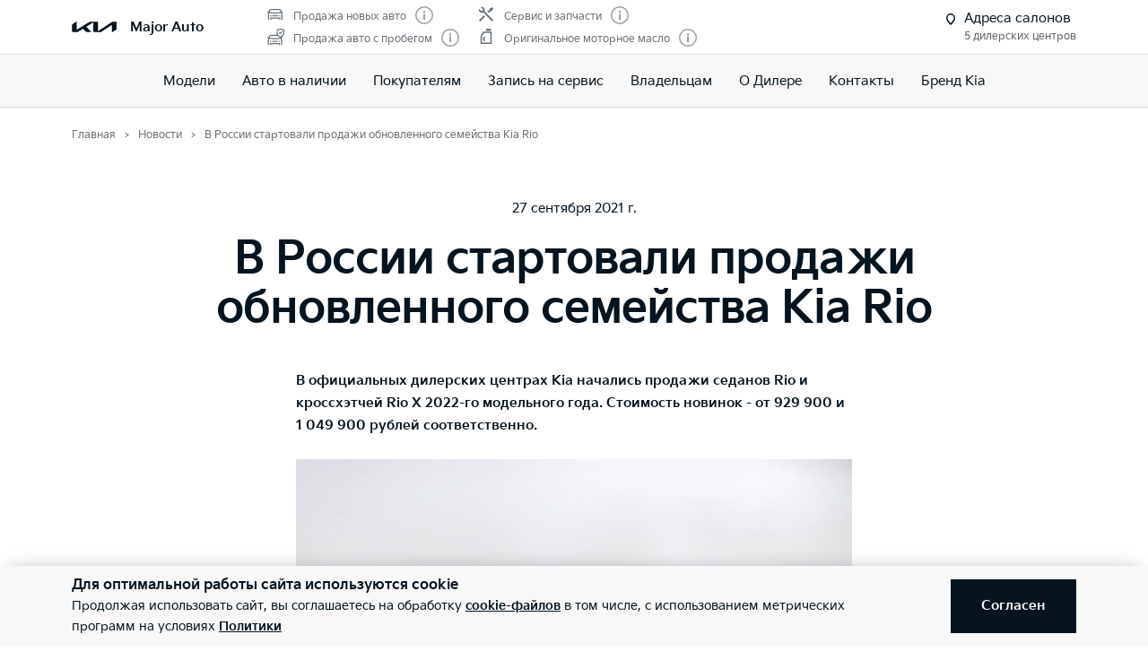

--- FILE ---
content_type: text/html; charset=utf-8
request_url: https://kia-major.ru/news/sales-of-the-updated-kia-rio/
body_size: 57420
content:
<!doctype html>
<html lang="ru" data-n-head-ssr class="" data-n-head="%7B%22class%22:%7B%22ssr%22:%22%22%7D%7D" prefix="og: http://ogp.me/ns#">
  <head>
    <meta charset="utf-8">
    <meta name="viewport" content="width=device-width,initial-scale=1,shrink-to-fit=no,minimum-scale=1,maximum-scale=1,user-scalable=no">
    <meta name="theme-color" content="#05141f">

    <link rel="preload" as="font" crossorigin="crossorigin" type="font/woff2" href="https://cdn.kia.ru/site-data/fonts/KiaSignatureBold.woff2">
    <link rel="preload" as="font" crossorigin="crossorigin" type="font/woff2" href="https://cdn.kia.ru/site-data/fonts/KiaSignatureRegular.woff2">
    <link rel="preload" as="font" crossorigin="crossorigin" type="font/woff2" href="https://cdn.kia.ru/site-data/fonts/KiaSignatureLight.woff2">

    <style>@font-face{font-family:KiaSignature;src:url(https://cdn.kia.ru/site-data/fonts/KiaSignatureBold.woff2) format('woff2'),url(https://cdn.kia.ru/site-data/fonts/KiaSignatureBold.woff) format('woff');font-weight:700;font-style:normal;font-display:swap}@font-face{font-family:KiaSignature;src:url(https://cdn.kia.ru/site-data/fonts/KiaSignatureRegular.woff2) format('woff2'),url(https://cdn.kia.ru/site-data/fonts/KiaSignatureRegular.woff) format('woff');font-weight:500;font-style:normal;font-display:swap}@font-face{font-family:KiaSignature;src:url(https://cdn.kia.ru/site-data/fonts/KiaSignatureLight.woff2) format('woff2'),url(https://cdn.kia.ru/site-data/fonts/KiaSignatureLight.woff) format('woff');font-weight:300;font-style:normal;font-display:swap}</style>

    <title>В России стартовали продажи обновленного семейства Kia Rio</title><meta data-n-head="ssr" charset="utf-8"><meta data-n-head="ssr" name="viewport" content="width=device-width, initial-scale=1"><meta data-n-head="ssr" content="F8no7urLcSnwx6lPzxQIQHKBzdqbSK27__qxhzCu9Fs" name="google-site-verification"><meta data-n-head="ssr" content="lzNwHicE_ChdD0qmITWjIl0L6EwbGEVhMdk7c3cemJM" name="google-site-verification"><meta data-n-head="ssr" content="8b9e77aaaec8d1ab" name="yandex-verification"><meta data-n-head="ssr" data-hid="title" name="title" property="og:title" content="В России стартовали продажи обновленного семейства Kia Rio"><meta data-n-head="ssr" data-hid="description" name="description" property="og:description" content=""><meta data-n-head="ssr" data-hid="locale" name="locale" property="og:locale" content="ru_RU"><meta data-n-head="ssr" data-hid="type" name="type" property="og:type" content="website"><meta data-n-head="ssr" data-hid="image" name="image" property="og:image" content="https://cdn.kia.ru/media-data/upload/logo-new.jpg"><meta data-n-head="ssr" data-hid="url" name="url" property="og:url" content="https://kia-major.ru/news/sales-of-the-updated-kia-rio/"><link data-n-head="ssr" rel="icon" type="image/png" sizes="16x16" href="https://cdn.kia.ru/site-data/favicon/favicon-16x16.png"><link data-n-head="ssr" rel="icon" type="image/png" sizes="32x32" href="https://cdn.kia.ru/site-data/favicon/favicon-32x32.png"><link data-n-head="ssr" rel="icon" type="image/png" sizes="96x96" href="https://cdn.kia.ru/site-data/favicon/favicon-96x96.png"><link data-n-head="ssr" rel="apple-touch-icon-precomposed" sizes="57x57" href="https://cdn.kia.ru/site-data/favicon/apple-touch-icon-57x57.png"><link data-n-head="ssr" rel="apple-touch-icon-precomposed" sizes="60x60" href="https://cdn.kia.ru/site-data/favicon/apple-touch-icon-60x60.png"><link data-n-head="ssr" rel="apple-touch-icon-precomposed" sizes="72x72" href="https://cdn.kia.ru/site-data/favicon/apple-touch-icon-72x72.png"><link data-n-head="ssr" rel="apple-touch-icon-precomposed" sizes="76x76" href="https://cdn.kia.ru/site-data/favicon/apple-touch-icon-76x76.png"><link data-n-head="ssr" rel="apple-touch-icon-precomposed" sizes="114x114" href="https://cdn.kia.ru/site-data/favicon/apple-touch-icon-114x114.png"><link data-n-head="ssr" rel="apple-touch-icon-precomposed" sizes="120x120" href="https://cdn.kia.ru/site-data/favicon/apple-touch-icon-120x120.png"><link data-n-head="ssr" rel="apple-touch-icon-precomposed" sizes="144x144" href="https://cdn.kia.ru/site-data/favicon/apple-touch-icon-144x144.png"><link data-n-head="ssr" rel="apple-touch-icon-precomposed" sizes="152x152" href="https://cdn.kia.ru/site-data/favicon/apple-touch-icon-152x152.png"><link rel="preload" href="/_nuxt/764c5aa.js" as="script"><link rel="preload" href="/_nuxt/ebfc1d3.js" as="script"><link rel="preload" href="/_nuxt/css/5959bde.css" as="style"><link rel="preload" href="/_nuxt/87edcaf.js" as="script"><link rel="preload" href="/_nuxt/css/ac7feae.css" as="style"><link rel="preload" href="/_nuxt/be3eff5.js" as="script"><link rel="preload" href="/_nuxt/css/2ee2622.css" as="style"><link rel="preload" href="/_nuxt/4809a06.js" as="script"><link rel="stylesheet" href="/_nuxt/css/5959bde.css"><link rel="stylesheet" href="/_nuxt/css/ac7feae.css"><link rel="stylesheet" href="/_nuxt/css/2ee2622.css">

    <link rel="manifest" href="/manifest.json">
    <meta name="msapplication-TileColor" content="#05141f">
    <meta name="msapplication-config" content="/browserconfig.xml">

    <script>"ontouchstart"in window||window.DocumentTouch&&document instanceof DocumentTouch?document.documentElement.className+=" touchevents":document.documentElement.className+=" no-touchevents"</script>
    <!-- Google Tag Manager -->
    <script>!function(e,t,a,n,g){e[n]=e[n]||[],e[n].push({"gtm.start":(new Date).getTime(),event:"gtm.js"});var m=t.getElementsByTagName(a)[0],r=t.createElement(a);r.async=!0,r.src="https://www.googletagmanager.com/gtm.js?id=GTM-T8VPNTP",m.parentNode.insertBefore(r,m)}(window,document,"script","dataLayer")</script>
    <!-- End Google Tag Manager -->
    <!-- Google Tag Manager (noscript) -->
    <noscript><iframe title="gtm" src="https://www.googletagmanager.com/ns.html?id=GTM-T8VPNTP" height="0" width="0" style="display:none;visibility:hidden"></iframe></noscript>
    <!-- End Google Tag Manager (noscript) -->
  </head>
  <body >
    <div data-server-rendered="true" id="__nuxt"><!----><div id="__layout"><div class="page-wrapper flex flex-col"><div class="page-wrapper__header"><div class="site-header" data-v-4d847a62><div class="site-header__container" data-v-4d847a62><div class="site-header__top px-6 desktop1440:px-16" data-v-4d847a62><div class="g-container" data-v-4d847a62><div class="site-header__top-container flex items-center justify-between" data-v-4d847a62><div class="site-header__top-logo flex items-center" data-v-4d847a62><a href="/" class="site-header__top-logo-img nuxt-link-active" data-v-4d847a62><svg viewBox="0 0 1160 265" fill="none" xmlns="http://www.w3.org/2000/svg" preserveAspectRatio="xMidYMid" class="site-header__top-logo-img-svg" data-v-4d847a62><path d="M676.218 234.43c0 2.134.597 3.298 1.991 3.298.996 0 1.793-.388 2.789-.97L1040.32 9.202c6.38-4.074 12.15-6.208 20.72-6.208h79.08c12.15 0 20.31 7.954 20.31 19.787v146.854c0 17.654-3.98 27.936-20.31 37.442l-95.81 56.064c-1.2.776-2.39 1.164-3.19 1.164-1.19 0-2.19-.776-2.19-4.074V88.74c0-1.94-.6-3.298-1.99-3.298-1 0-1.79.388-2.79.97L771.427 252.665c-7.37 4.656-13.345 6.014-20.117 6.014H577.024c-12.15 0-20.316-7.954-20.316-19.787V27.437c0-1.552-.797-2.91-1.992-2.91-.996 0-1.793.388-2.789.97l-173.289 101.46c-1.793.97-2.191 1.94-2.191 2.716 0 .776.199 1.358 1.593 2.522l123.693 120.47c1.593 1.552 2.788 2.91 2.788 4.074 0 1.358-1.792 2.134-3.983 2.134H388.597c-8.764 0-15.537-1.358-20.317-6.014l-75.092-73.136c-.797-.776-1.394-1.164-2.191-1.164-.598 0-1.594.388-2.39.776l-125.486 73.524c-7.569 4.462-12.748 5.82-20.317 5.82H27.278c-12.15 0-20.317-7.954-20.317-19.787V94.754c0-17.848 3.984-27.936 20.317-37.442L123.683.86c.996-.582 1.793-.776 2.589-.776 1.395 0 2.191 1.552 2.191 4.656V197.57c0 1.94.598 2.91 1.992 2.91.797 0 1.793-.582 2.789-1.164L458.908 8.62c7.769-4.462 12.549-5.82 21.512-5.82h175.282c12.15 0 20.316 7.954 20.316 19.787l.2 211.843z" fill="currentColor" data-v-4d847a62></path></svg></a> <div class="site-header__top-logo-name flex items-center ml-2 tablet:ml-3" data-v-4d847a62><div class="site-header__top-logo-name-value" data-v-4d847a62><div class="tablet:text-s2-b" data-v-4d847a62><a href="/" class="site-header__top-logo-name-value-link nuxt-link-active" data-v-4d847a62>
                      Major Auto
                    </a></div></div></div></div> <div class="site-header__top-dealer hidden desktop1440:block items-center justify-between" data-v-4d847a62><div class="header-dealer-info" data-v-77922e54 data-v-4d847a62><div class="flex items-center justify-between" data-v-77922e54><div class="header-dealer-info__awards" data-v-77922e54><div class="rating-header rating-header_4" data-v-09743c46 data-v-77922e54><div data-v-09743c46><div class="rating-header__item" data-v-09743c46><span class="rating-header__item-icon" data-v-09743c46><img src="https://cdn.kia.ru/media-bank/awards/icons/icon-car.svg" alt="Продажа новых авто" data-v-09743c46></span> <span class="text-s3 color-dark-gray" data-v-09743c46>
        Продажа новых авто
      </span> <button class="button-icon p-0 ml-2 color-gray cursor-pointer" data-v-0e73ea41 data-v-09743c46><svg width="20" height="20" viewBox="0 0 20 20" xmlns="http://www.w3.org/2000/svg" fill="none" preserveAspectRatio="xMidYMid" class="color-disabled-gray info-icon-gray cursor-pointer info-icon" data-v-0e73ea41><circle cx="10" cy="10" r="9.25" stroke="currentColor" stroke-width="1.5"></circle><path d="M9 15h2V8.5H9V15z" fill="currentColor"></path><circle cx="10" cy="6.25" r="1.25" fill="currentColor"></circle></svg> </button></div><div class="rating-header__item" data-v-09743c46><span class="rating-header__item-icon" data-v-09743c46><img src="https://cdn.kia.ru/media-bank/awards/icons/icon-used-car.svg" alt="Продажа авто с пробегом" data-v-09743c46></span> <span class="text-s3 color-dark-gray" data-v-09743c46>
        Продажа авто с пробегом
      </span> <button class="button-icon p-0 ml-2 color-gray cursor-pointer" data-v-0e73ea41 data-v-09743c46><svg width="20" height="20" viewBox="0 0 20 20" xmlns="http://www.w3.org/2000/svg" fill="none" preserveAspectRatio="xMidYMid" class="color-disabled-gray info-icon-gray cursor-pointer info-icon" data-v-0e73ea41><circle cx="10" cy="10" r="9.25" stroke="currentColor" stroke-width="1.5"></circle><path d="M9 15h2V8.5H9V15z" fill="currentColor"></path><circle cx="10" cy="6.25" r="1.25" fill="currentColor"></circle></svg> </button></div></div><div data-v-09743c46><div class="rating-header__item" data-v-09743c46><span class="rating-header__item-icon" data-v-09743c46><img src="https://cdn.kia.ru/media-bank/awards/icons/icon-service.svg" alt="Сервис и запчасти" data-v-09743c46></span> <span class="text-s3 color-dark-gray" data-v-09743c46>
        Сервис и запчасти
      </span> <button class="button-icon p-0 ml-2 color-gray cursor-pointer" data-v-0e73ea41 data-v-09743c46><svg width="20" height="20" viewBox="0 0 20 20" xmlns="http://www.w3.org/2000/svg" fill="none" preserveAspectRatio="xMidYMid" class="color-disabled-gray info-icon-gray cursor-pointer info-icon" data-v-0e73ea41><circle cx="10" cy="10" r="9.25" stroke="currentColor" stroke-width="1.5"></circle><path d="M9 15h2V8.5H9V15z" fill="currentColor"></path><circle cx="10" cy="6.25" r="1.25" fill="currentColor"></circle></svg> </button></div><div class="rating-header__item" data-v-09743c46><span class="rating-header__item-icon" data-v-09743c46><img src="https://cdn.kia.ru/media-bank/awards/icons/icon-oil.svg" alt="Оригинальное моторное масло" data-v-09743c46></span> <span class="text-s3 color-dark-gray" data-v-09743c46>
        Оригинальное моторное масло
      </span> <button class="button-icon p-0 ml-2 color-gray cursor-pointer" data-v-0e73ea41 data-v-09743c46><svg width="20" height="20" viewBox="0 0 20 20" xmlns="http://www.w3.org/2000/svg" fill="none" preserveAspectRatio="xMidYMid" class="color-disabled-gray info-icon-gray cursor-pointer info-icon" data-v-0e73ea41><circle cx="10" cy="10" r="9.25" stroke="currentColor" stroke-width="1.5"></circle><path d="M9 15h2V8.5H9V15z" fill="currentColor"></path><circle cx="10" cy="6.25" r="1.25" fill="currentColor"></circle></svg> </button></div></div></div></div> <div class="header-dealer-info__contacts" data-v-77922e54><div data-v-bf9607fc data-v-77922e54><div class="header-dealer-contacts flex items-center" data-v-bf9607fc><div class="header-dealer-contacts__offices flex items-top" data-v-bf9607fc><svg width="20" height="20" viewBox="0 0 20 20" fill="none" xmlns="http://www.w3.org/2000/svg" preserveAspectRatio="xMidYMid" data-v-bf9607fc data-v-bf9607fc><path d="M9.25 9.2c0 1.15-.642 2.48-1.545 3.75-.887 1.245-1.942 2.32-2.595 2.938a.157.157 0 01-.11.046.157.157 0 01-.11-.046c-.653-.618-1.708-1.693-2.595-2.938C1.392 11.68.75 10.35.75 9.2.75 6.714 2.68 4.75 5 4.75c2.32 0 4.25 1.964 4.25 4.45z" stroke="currentColor" stroke-width="1.5" data-v-bf9607fc data-v-bf9607fc></path></svg> <div data-v-bf9607fc><div class="header-dealer-contacts__offices-title" data-v-bf9607fc>
          Адреса салонов
        </div> <div class="header-dealer-contacts__offices-count" data-v-bf9607fc>
          5 дилерских центров
        </div></div></div> <!----></div> <!----></div></div></div> <!----></div></div> <div class="site-header__top-actions flex items-center" data-v-4d847a62><div class="ml-6 hidden" data-v-4d847a62><svg width="20" height="20" viewBox="0 0 20 20" fill="none" xmlns="http://www.w3.org/2000/svg" preserveAspectRatio="xMidYMid" class="block" data-v-4d847a62><circle cx="10" cy="6" r="5.25" stroke="currentColor" stroke-width="1.5" data-v-4d847a62></circle><path d="M1 18.828A10.79 10.79 0 0110 14a10.79 10.79 0 019 4.828" stroke="currentColor" stroke-width="1.5" data-v-4d847a62></path></svg></div> <div class="site-header__top-actions-toggle ml-3 desktop1440:hidden" data-v-4d847a62><button type="button" class="site-header__top-actions-toggle-button hamburger hamburger--spin" data-v-4d847a62><span class="hamburger-box"><span class="hamburger-inner"></span></span></button></div></div></div></div></div> <div class="site-header__nav" data-v-4d847a62><div class="header-nav" data-v-2fe0152e data-v-4d847a62><div class="header-nav__overlay" data-v-2fe0152e></div> <div class="header-nav__main text-s1 desktop1440:text-s2" data-v-2fe0152e><div class="header-nav__main-item" data-v-2fe0152e><a href="/models/" class="header-nav__main-link" data-v-2fe0152e>
            Модели
          </a></div><div class="header-nav__main-item" data-v-2fe0152e><a href="/all_cars/" class="header-nav__main-link" data-v-2fe0152e>
            Авто в наличии
          </a></div><div class="header-nav__main-item" data-v-2fe0152e><div class="header-nav__main-link" data-v-2fe0152e><span data-v-2fe0152e>
              Покупателям
            </span> <svg width="20" height="20" viewBox="0 0 20 20" fill="none" xmlns="http://www.w3.org/2000/svg" preserveAspectRatio="xMidYMid" class="flex-shrink-0 desktop1440:hidden" data-v-2fe0152e data-v-2fe0152e><path d="M8.5 14l4-4-4-4" stroke="currentColor" stroke-width="2" data-v-2fe0152e data-v-2fe0152e></path></svg></div></div><div class="header-nav__main-item" data-v-2fe0152e><a href="/service/booking/" class="header-nav__main-link" data-v-2fe0152e>
            Запись на сервис
          </a></div><div class="header-nav__main-item" data-v-2fe0152e><div class="header-nav__main-link" data-v-2fe0152e><span data-v-2fe0152e>
              Владельцам
            </span> <svg width="20" height="20" viewBox="0 0 20 20" fill="none" xmlns="http://www.w3.org/2000/svg" preserveAspectRatio="xMidYMid" class="flex-shrink-0 desktop1440:hidden" data-v-2fe0152e data-v-2fe0152e><path d="M8.5 14l4-4-4-4" stroke="currentColor" stroke-width="2" data-v-2fe0152e data-v-2fe0152e></path></svg></div></div><div class="header-nav__main-item" data-v-2fe0152e><div class="header-nav__main-link" data-v-2fe0152e><span data-v-2fe0152e>
              О Дилере
            </span> <svg width="20" height="20" viewBox="0 0 20 20" fill="none" xmlns="http://www.w3.org/2000/svg" preserveAspectRatio="xMidYMid" class="flex-shrink-0 desktop1440:hidden" data-v-2fe0152e data-v-2fe0152e><path d="M8.5 14l4-4-4-4" stroke="currentColor" stroke-width="2" data-v-2fe0152e data-v-2fe0152e></path></svg></div></div><div class="header-nav__main-item" data-v-2fe0152e><a href="/dealerships/" class="header-nav__main-link" data-v-2fe0152e>
            Контакты
          </a></div><div class="header-nav__main-item" data-v-2fe0152e><a href="/about/brand-kia/" class="header-nav__main-link" data-v-2fe0152e>
            Бренд Kia
          </a></div> <div class="dealer-burger text-s2" data-v-c04fc3ae data-v-2fe0152e><div class="dealer-burger__contacts" data-v-c04fc3ae><div class="text-x5 pb-2" data-v-c04fc3ae>Адреса салонов</div> <div data-v-c04fc3ae></div> <div class="dealer-burger__contacts-item" data-v-c04fc3ae><div class="dealer-burger__contacts-item-name mt-2" data-v-c04fc3ae><a href="/dealerships/25/" data-v-c04fc3ae>
            AA Major Auto Дмитровка
          </a></div> <div class="dealer-burger__awards" data-v-c04fc3ae><div class="rating-header rating-header_4" data-v-09743c46 data-v-c04fc3ae><div data-v-09743c46><div class="rating-header__item" data-v-09743c46><span class="rating-header__item-icon" data-v-09743c46><img src="https://cdn.kia.ru/media-bank/awards/icons/icon-car.svg" alt="Продажа новых авто" data-v-09743c46></span> <span class="text-s3 color-dark-gray" data-v-09743c46>
        Продажа новых авто
      </span> <button class="button-icon p-0 ml-2 color-gray cursor-pointer" data-v-0e73ea41 data-v-09743c46><svg width="20" height="20" viewBox="0 0 20 20" xmlns="http://www.w3.org/2000/svg" fill="none" preserveAspectRatio="xMidYMid" class="color-disabled-gray info-icon-gray cursor-pointer info-icon" data-v-0e73ea41><circle cx="10" cy="10" r="9.25" stroke="currentColor" stroke-width="1.5"></circle><path d="M9 15h2V8.5H9V15z" fill="currentColor"></path><circle cx="10" cy="6.25" r="1.25" fill="currentColor"></circle></svg> </button></div><div class="rating-header__item" data-v-09743c46><span class="rating-header__item-icon" data-v-09743c46><img src="https://cdn.kia.ru/media-bank/awards/icons/icon-used-car.svg" alt="Продажа авто с пробегом" data-v-09743c46></span> <span class="text-s3 color-dark-gray" data-v-09743c46>
        Продажа авто с пробегом
      </span> <button class="button-icon p-0 ml-2 color-gray cursor-pointer" data-v-0e73ea41 data-v-09743c46><svg width="20" height="20" viewBox="0 0 20 20" xmlns="http://www.w3.org/2000/svg" fill="none" preserveAspectRatio="xMidYMid" class="color-disabled-gray info-icon-gray cursor-pointer info-icon" data-v-0e73ea41><circle cx="10" cy="10" r="9.25" stroke="currentColor" stroke-width="1.5"></circle><path d="M9 15h2V8.5H9V15z" fill="currentColor"></path><circle cx="10" cy="6.25" r="1.25" fill="currentColor"></circle></svg> </button></div></div><div data-v-09743c46><div class="rating-header__item" data-v-09743c46><span class="rating-header__item-icon" data-v-09743c46><img src="https://cdn.kia.ru/media-bank/awards/icons/icon-service.svg" alt="Сервис и запчасти" data-v-09743c46></span> <span class="text-s3 color-dark-gray" data-v-09743c46>
        Сервис и запчасти
      </span> <button class="button-icon p-0 ml-2 color-gray cursor-pointer" data-v-0e73ea41 data-v-09743c46><svg width="20" height="20" viewBox="0 0 20 20" xmlns="http://www.w3.org/2000/svg" fill="none" preserveAspectRatio="xMidYMid" class="color-disabled-gray info-icon-gray cursor-pointer info-icon" data-v-0e73ea41><circle cx="10" cy="10" r="9.25" stroke="currentColor" stroke-width="1.5"></circle><path d="M9 15h2V8.5H9V15z" fill="currentColor"></path><circle cx="10" cy="6.25" r="1.25" fill="currentColor"></circle></svg> </button></div><div class="rating-header__item" data-v-09743c46><span class="rating-header__item-icon" data-v-09743c46><img src="https://cdn.kia.ru/media-bank/awards/icons/icon-oil.svg" alt="Оригинальное моторное масло" data-v-09743c46></span> <span class="text-s3 color-dark-gray" data-v-09743c46>
        Оригинальное моторное масло
      </span> <button class="button-icon p-0 ml-2 color-gray cursor-pointer" data-v-0e73ea41 data-v-09743c46><svg width="20" height="20" viewBox="0 0 20 20" xmlns="http://www.w3.org/2000/svg" fill="none" preserveAspectRatio="xMidYMid" class="color-disabled-gray info-icon-gray cursor-pointer info-icon" data-v-0e73ea41><circle cx="10" cy="10" r="9.25" stroke="currentColor" stroke-width="1.5"></circle><path d="M9 15h2V8.5H9V15z" fill="currentColor"></path><circle cx="10" cy="6.25" r="1.25" fill="currentColor"></circle></svg> </button></div></div></div></div> <div class="dealer-burger__contacts-item-address" data-v-c04fc3ae>
          г. Москва, ул. Псковская, д.13
        </div> <div class="dealer-burger__contacts-item-phone" data-v-c04fc3ae><a href="tel:+7 (495) 025-10-10" class="inline-flex items-center" data-v-c04fc3ae><svg width="20" height="20" viewBox="0 0 20 20" fill="none" xmlns="http://www.w3.org/2000/svg" preserveAspectRatio="xMidYMid" class="mr-2" data-v-c04fc3ae data-v-c04fc3ae><path d="M2.494 3.506l1.299-1.299a1 1 0 011.414 0l2.66 2.66A1 1 0 017.941 6.2l-.681.851c-.467.584-.583 1.388-.203 2.032 1.318 2.23 3.191 3.5 4.511 4.086.57.254 1.218.103 1.706-.287l1.027-.822a1 1 0 011.332.074l2.603 2.603a1 1 0 01-.056 1.467l-1.691 1.45c-.63.54-1.46.82-2.286.734-1.801-.19-4.602-.786-7.703-3.887-3.716-3.716-4.577-6.634-4.855-8.603-.125-.882.219-1.761.849-2.39z" stroke="currentColor" stroke-width="1.5" data-v-c04fc3ae data-v-c04fc3ae></path></svg>
            +7 (495) 025-10-10
          </a></div> <!----> <!----></div><div class="dealer-burger__contacts-item" data-v-c04fc3ae><div class="dealer-burger__contacts-item-name mt-2" data-v-c04fc3ae><a href="/dealerships/321/" data-v-c04fc3ae>
            AA Major Auto МКАД 18 км
          </a></div> <div class="dealer-burger__awards" data-v-c04fc3ae><div class="rating-header rating-header_4" data-v-09743c46 data-v-c04fc3ae><div data-v-09743c46><div class="rating-header__item" data-v-09743c46><span class="rating-header__item-icon" data-v-09743c46><img src="https://cdn.kia.ru/media-bank/awards/icons/icon-car.svg" alt="Продажа новых авто" data-v-09743c46></span> <span class="text-s3 color-dark-gray" data-v-09743c46>
        Продажа новых авто
      </span> <button class="button-icon p-0 ml-2 color-gray cursor-pointer" data-v-0e73ea41 data-v-09743c46><svg width="20" height="20" viewBox="0 0 20 20" xmlns="http://www.w3.org/2000/svg" fill="none" preserveAspectRatio="xMidYMid" class="color-disabled-gray info-icon-gray cursor-pointer info-icon" data-v-0e73ea41><circle cx="10" cy="10" r="9.25" stroke="currentColor" stroke-width="1.5"></circle><path d="M9 15h2V8.5H9V15z" fill="currentColor"></path><circle cx="10" cy="6.25" r="1.25" fill="currentColor"></circle></svg> </button></div><div class="rating-header__item" data-v-09743c46><span class="rating-header__item-icon" data-v-09743c46><img src="https://cdn.kia.ru/media-bank/awards/icons/icon-used-car.svg" alt="Продажа авто с пробегом" data-v-09743c46></span> <span class="text-s3 color-dark-gray" data-v-09743c46>
        Продажа авто с пробегом
      </span> <button class="button-icon p-0 ml-2 color-gray cursor-pointer" data-v-0e73ea41 data-v-09743c46><svg width="20" height="20" viewBox="0 0 20 20" xmlns="http://www.w3.org/2000/svg" fill="none" preserveAspectRatio="xMidYMid" class="color-disabled-gray info-icon-gray cursor-pointer info-icon" data-v-0e73ea41><circle cx="10" cy="10" r="9.25" stroke="currentColor" stroke-width="1.5"></circle><path d="M9 15h2V8.5H9V15z" fill="currentColor"></path><circle cx="10" cy="6.25" r="1.25" fill="currentColor"></circle></svg> </button></div></div><div data-v-09743c46><div class="rating-header__item" data-v-09743c46><span class="rating-header__item-icon" data-v-09743c46><img src="https://cdn.kia.ru/media-bank/awards/icons/icon-service.svg" alt="Сервис и запчасти" data-v-09743c46></span> <span class="text-s3 color-dark-gray" data-v-09743c46>
        Сервис и запчасти
      </span> <button class="button-icon p-0 ml-2 color-gray cursor-pointer" data-v-0e73ea41 data-v-09743c46><svg width="20" height="20" viewBox="0 0 20 20" xmlns="http://www.w3.org/2000/svg" fill="none" preserveAspectRatio="xMidYMid" class="color-disabled-gray info-icon-gray cursor-pointer info-icon" data-v-0e73ea41><circle cx="10" cy="10" r="9.25" stroke="currentColor" stroke-width="1.5"></circle><path d="M9 15h2V8.5H9V15z" fill="currentColor"></path><circle cx="10" cy="6.25" r="1.25" fill="currentColor"></circle></svg> </button></div><div class="rating-header__item" data-v-09743c46><span class="rating-header__item-icon" data-v-09743c46><img src="https://cdn.kia.ru/media-bank/awards/icons/icon-oil.svg" alt="Оригинальное моторное масло" data-v-09743c46></span> <span class="text-s3 color-dark-gray" data-v-09743c46>
        Оригинальное моторное масло
      </span> <button class="button-icon p-0 ml-2 color-gray cursor-pointer" data-v-0e73ea41 data-v-09743c46><svg width="20" height="20" viewBox="0 0 20 20" xmlns="http://www.w3.org/2000/svg" fill="none" preserveAspectRatio="xMidYMid" class="color-disabled-gray info-icon-gray cursor-pointer info-icon" data-v-0e73ea41><circle cx="10" cy="10" r="9.25" stroke="currentColor" stroke-width="1.5"></circle><path d="M9 15h2V8.5H9V15z" fill="currentColor"></path><circle cx="10" cy="6.25" r="1.25" fill="currentColor"></circle></svg> </button></div></div></div></div> <div class="dealer-burger__contacts-item-address" data-v-c04fc3ae>
          Московская область, г. Дзержинский, ул. Алексеевская, 2а
        </div> <div class="dealer-burger__contacts-item-phone" data-v-c04fc3ae><a href="tel:+7 (495) 025-10-10" class="inline-flex items-center" data-v-c04fc3ae><svg width="20" height="20" viewBox="0 0 20 20" fill="none" xmlns="http://www.w3.org/2000/svg" preserveAspectRatio="xMidYMid" class="mr-2" data-v-c04fc3ae data-v-c04fc3ae><path d="M2.494 3.506l1.299-1.299a1 1 0 011.414 0l2.66 2.66A1 1 0 017.941 6.2l-.681.851c-.467.584-.583 1.388-.203 2.032 1.318 2.23 3.191 3.5 4.511 4.086.57.254 1.218.103 1.706-.287l1.027-.822a1 1 0 011.332.074l2.603 2.603a1 1 0 01-.056 1.467l-1.691 1.45c-.63.54-1.46.82-2.286.734-1.801-.19-4.602-.786-7.703-3.887-3.716-3.716-4.577-6.634-4.855-8.603-.125-.882.219-1.761.849-2.39z" stroke="currentColor" stroke-width="1.5" data-v-c04fc3ae data-v-c04fc3ae></path></svg>
            +7 (495) 025-10-10
          </a></div> <!----> <!----></div><div class="dealer-burger__contacts-item" data-v-c04fc3ae><div class="dealer-burger__contacts-item-name mt-2" data-v-c04fc3ae><a href="/dealerships/55/" data-v-c04fc3ae>
            AA Major Auto МКАД 47
          </a></div> <div class="dealer-burger__awards" data-v-c04fc3ae><div class="rating-header rating-header_2" data-v-09743c46 data-v-c04fc3ae><div data-v-09743c46><div class="rating-header__item" data-v-09743c46><span class="rating-header__item-icon" data-v-09743c46><img src="https://cdn.kia.ru/media-bank/awards/icons/icon-service.svg" alt="Сервис и запчасти" data-v-09743c46></span> <span class="text-s3 color-dark-gray" data-v-09743c46>
        Сервис и запчасти
      </span> <button class="button-icon p-0 ml-2 color-gray cursor-pointer" data-v-0e73ea41 data-v-09743c46><svg width="20" height="20" viewBox="0 0 20 20" xmlns="http://www.w3.org/2000/svg" fill="none" preserveAspectRatio="xMidYMid" class="color-disabled-gray info-icon-gray cursor-pointer info-icon" data-v-0e73ea41><circle cx="10" cy="10" r="9.25" stroke="currentColor" stroke-width="1.5"></circle><path d="M9 15h2V8.5H9V15z" fill="currentColor"></path><circle cx="10" cy="6.25" r="1.25" fill="currentColor"></circle></svg> </button></div><div class="rating-header__item" data-v-09743c46><span class="rating-header__item-icon" data-v-09743c46><img src="https://cdn.kia.ru/media-bank/awards/icons/icon-oil.svg" alt="Оригинальное моторное масло" data-v-09743c46></span> <span class="text-s3 color-dark-gray" data-v-09743c46>
        Оригинальное моторное масло
      </span> <button class="button-icon p-0 ml-2 color-gray cursor-pointer" data-v-0e73ea41 data-v-09743c46><svg width="20" height="20" viewBox="0 0 20 20" xmlns="http://www.w3.org/2000/svg" fill="none" preserveAspectRatio="xMidYMid" class="color-disabled-gray info-icon-gray cursor-pointer info-icon" data-v-0e73ea41><circle cx="10" cy="10" r="9.25" stroke="currentColor" stroke-width="1.5"></circle><path d="M9 15h2V8.5H9V15z" fill="currentColor"></path><circle cx="10" cy="6.25" r="1.25" fill="currentColor"></circle></svg> </button></div></div></div></div> <div class="dealer-burger__contacts-item-address" data-v-c04fc3ae>
          г. Москва, МКАД 47 км
        </div> <div class="dealer-burger__contacts-item-phone" data-v-c04fc3ae><a href="tel:+7 (495) 025-10-10" class="inline-flex items-center" data-v-c04fc3ae><svg width="20" height="20" viewBox="0 0 20 20" fill="none" xmlns="http://www.w3.org/2000/svg" preserveAspectRatio="xMidYMid" class="mr-2" data-v-c04fc3ae data-v-c04fc3ae><path d="M2.494 3.506l1.299-1.299a1 1 0 011.414 0l2.66 2.66A1 1 0 017.941 6.2l-.681.851c-.467.584-.583 1.388-.203 2.032 1.318 2.23 3.191 3.5 4.511 4.086.57.254 1.218.103 1.706-.287l1.027-.822a1 1 0 011.332.074l2.603 2.603a1 1 0 01-.056 1.467l-1.691 1.45c-.63.54-1.46.82-2.286.734-1.801-.19-4.602-.786-7.703-3.887-3.716-3.716-4.577-6.634-4.855-8.603-.125-.882.219-1.761.849-2.39z" stroke="currentColor" stroke-width="1.5" data-v-c04fc3ae data-v-c04fc3ae></path></svg>
            +7 (495) 025-10-10
          </a></div> <!----> <!----></div><div class="dealer-burger__contacts-item" data-v-c04fc3ae><div class="dealer-burger__contacts-item-name mt-2" data-v-c04fc3ae><a href="/dealerships/180/" data-v-c04fc3ae>
            AA Major Auto Новорижский
          </a></div> <div class="dealer-burger__awards" data-v-c04fc3ae><div class="rating-header rating-header_2" data-v-09743c46 data-v-c04fc3ae><div data-v-09743c46><div class="rating-header__item" data-v-09743c46><span class="rating-header__item-icon" data-v-09743c46><img src="https://cdn.kia.ru/media-bank/awards/icons/icon-service.svg" alt="Сервис и запчасти" data-v-09743c46></span> <span class="text-s3 color-dark-gray" data-v-09743c46>
        Сервис и запчасти
      </span> <button class="button-icon p-0 ml-2 color-gray cursor-pointer" data-v-0e73ea41 data-v-09743c46><svg width="20" height="20" viewBox="0 0 20 20" xmlns="http://www.w3.org/2000/svg" fill="none" preserveAspectRatio="xMidYMid" class="color-disabled-gray info-icon-gray cursor-pointer info-icon" data-v-0e73ea41><circle cx="10" cy="10" r="9.25" stroke="currentColor" stroke-width="1.5"></circle><path d="M9 15h2V8.5H9V15z" fill="currentColor"></path><circle cx="10" cy="6.25" r="1.25" fill="currentColor"></circle></svg> </button></div><div class="rating-header__item" data-v-09743c46><span class="rating-header__item-icon" data-v-09743c46><img src="https://cdn.kia.ru/media-bank/awards/icons/icon-oil.svg" alt="Оригинальное моторное масло" data-v-09743c46></span> <span class="text-s3 color-dark-gray" data-v-09743c46>
        Оригинальное моторное масло
      </span> <button class="button-icon p-0 ml-2 color-gray cursor-pointer" data-v-0e73ea41 data-v-09743c46><svg width="20" height="20" viewBox="0 0 20 20" xmlns="http://www.w3.org/2000/svg" fill="none" preserveAspectRatio="xMidYMid" class="color-disabled-gray info-icon-gray cursor-pointer info-icon" data-v-0e73ea41><circle cx="10" cy="10" r="9.25" stroke="currentColor" stroke-width="1.5"></circle><path d="M9 15h2V8.5H9V15z" fill="currentColor"></path><circle cx="10" cy="6.25" r="1.25" fill="currentColor"></circle></svg> </button></div></div></div></div> <div class="dealer-burger__contacts-item-address" data-v-c04fc3ae>
          Московская обл., Новорижское шоссе, 8 км от МКАД.
        </div> <div class="dealer-burger__contacts-item-phone" data-v-c04fc3ae><a href="tel:+7 (495) 025-10-10" class="inline-flex items-center" data-v-c04fc3ae><svg width="20" height="20" viewBox="0 0 20 20" fill="none" xmlns="http://www.w3.org/2000/svg" preserveAspectRatio="xMidYMid" class="mr-2" data-v-c04fc3ae data-v-c04fc3ae><path d="M2.494 3.506l1.299-1.299a1 1 0 011.414 0l2.66 2.66A1 1 0 017.941 6.2l-.681.851c-.467.584-.583 1.388-.203 2.032 1.318 2.23 3.191 3.5 4.511 4.086.57.254 1.218.103 1.706-.287l1.027-.822a1 1 0 011.332.074l2.603 2.603a1 1 0 01-.056 1.467l-1.691 1.45c-.63.54-1.46.82-2.286.734-1.801-.19-4.602-.786-7.703-3.887-3.716-3.716-4.577-6.634-4.855-8.603-.125-.882.219-1.761.849-2.39z" stroke="currentColor" stroke-width="1.5" data-v-c04fc3ae data-v-c04fc3ae></path></svg>
            +7 (495) 025-10-10
          </a></div> <!----> <!----></div><div class="dealer-burger__contacts-item" data-v-c04fc3ae><div class="dealer-burger__contacts-item-name mt-2" data-v-c04fc3ae><a href="/dealerships/9/" data-v-c04fc3ae>
            AA Major Auto Тушино
          </a></div> <div class="dealer-burger__awards" data-v-c04fc3ae><div class="rating-header rating-header_2" data-v-09743c46 data-v-c04fc3ae><div data-v-09743c46><div class="rating-header__item" data-v-09743c46><span class="rating-header__item-icon" data-v-09743c46><img src="https://cdn.kia.ru/media-bank/awards/icons/icon-service.svg" alt="Сервис и запчасти" data-v-09743c46></span> <span class="text-s3 color-dark-gray" data-v-09743c46>
        Сервис и запчасти
      </span> <button class="button-icon p-0 ml-2 color-gray cursor-pointer" data-v-0e73ea41 data-v-09743c46><svg width="20" height="20" viewBox="0 0 20 20" xmlns="http://www.w3.org/2000/svg" fill="none" preserveAspectRatio="xMidYMid" class="color-disabled-gray info-icon-gray cursor-pointer info-icon" data-v-0e73ea41><circle cx="10" cy="10" r="9.25" stroke="currentColor" stroke-width="1.5"></circle><path d="M9 15h2V8.5H9V15z" fill="currentColor"></path><circle cx="10" cy="6.25" r="1.25" fill="currentColor"></circle></svg> </button></div><div class="rating-header__item" data-v-09743c46><span class="rating-header__item-icon" data-v-09743c46><img src="https://cdn.kia.ru/media-bank/awards/icons/icon-oil.svg" alt="Оригинальное моторное масло" data-v-09743c46></span> <span class="text-s3 color-dark-gray" data-v-09743c46>
        Оригинальное моторное масло
      </span> <button class="button-icon p-0 ml-2 color-gray cursor-pointer" data-v-0e73ea41 data-v-09743c46><svg width="20" height="20" viewBox="0 0 20 20" xmlns="http://www.w3.org/2000/svg" fill="none" preserveAspectRatio="xMidYMid" class="color-disabled-gray info-icon-gray cursor-pointer info-icon" data-v-0e73ea41><circle cx="10" cy="10" r="9.25" stroke="currentColor" stroke-width="1.5"></circle><path d="M9 15h2V8.5H9V15z" fill="currentColor"></path><circle cx="10" cy="6.25" r="1.25" fill="currentColor"></circle></svg> </button></div></div></div></div> <div class="dealer-burger__contacts-item-address" data-v-c04fc3ae>
          г. Москва, Цветочный проезд, д. 6, стр. 8
        </div> <div class="dealer-burger__contacts-item-phone" data-v-c04fc3ae><a href="tel:+7 (495) 025-10-10" class="inline-flex items-center" data-v-c04fc3ae><svg width="20" height="20" viewBox="0 0 20 20" fill="none" xmlns="http://www.w3.org/2000/svg" preserveAspectRatio="xMidYMid" class="mr-2" data-v-c04fc3ae data-v-c04fc3ae><path d="M2.494 3.506l1.299-1.299a1 1 0 011.414 0l2.66 2.66A1 1 0 017.941 6.2l-.681.851c-.467.584-.583 1.388-.203 2.032 1.318 2.23 3.191 3.5 4.511 4.086.57.254 1.218.103 1.706-.287l1.027-.822a1 1 0 011.332.074l2.603 2.603a1 1 0 01-.056 1.467l-1.691 1.45c-.63.54-1.46.82-2.286.734-1.801-.19-4.602-.786-7.703-3.887-3.716-3.716-4.577-6.634-4.855-8.603-.125-.882.219-1.761.849-2.39z" stroke="currentColor" stroke-width="1.5" data-v-c04fc3ae data-v-c04fc3ae></path></svg>
            +7 (495) 025-10-10
          </a></div> <!----> <!----></div></div> <!----></div></div> <!----></div></div></div></div></div> <div class="page-wrapper__content"><div><div class="g-padding pt-0 desktop:pt-4"><div class="g-container flex justify-between"><div><div><ol itemscope="itemscope" itemtype="https://schema.org/BreadcrumbList" class="breadcrumbs breadcrumbs-gray"><li itemprop="itemListElement" itemscope="itemscope" itemtype="https://schema.org/ListItem" class="text-s3 breadcrumbs__item pr-2 pl-3"><a href="/" class="nuxt-link-active"><meta itemprop="item" content="https://kia-major.ru/"> <span itemprop="name">Главная</span></a> <meta itemprop="position" content="1"></li><li itemprop="itemListElement" itemscope="itemscope" itemtype="https://schema.org/ListItem" class="text-s3 breadcrumbs__item pr-2 pl-3"><a href="/news/" class="nuxt-link-active"><meta itemprop="item" content="https://kia-major.ru/news/"> <span itemprop="name">Новости</span></a> <meta itemprop="position" content="2"></li><li itemprop="itemListElement" itemscope="itemscope" itemtype="https://schema.org/ListItem" class="text-s3 breadcrumbs__item pr-2 pl-3"><span itemprop="item" content="https://kia-major.ru/news/sales-of-the-updated-kia-rio/"><span itemprop="name">В России стартовали продажи обновленного семейства Kia Rio</span></span> <meta itemprop="position" content="3"></li></ol></div></div></div> <div class="g-container desktop:hidden"><div class="breadcrumb-back text-s2-b py-4" data-v-630b6ec9><a href="/news/" class="inline-flex items-center nuxt-link-active" data-v-630b6ec9><svg width="20" height="20" viewBox="0 0 20 20" fill="none" xmlns="http://www.w3.org/2000/svg" preserveAspectRatio="xMidYMid" data-v-630b6ec9><path d="M12 5l-5 5 5 5" stroke="currentColor" stroke-width="2" data-v-630b6ec9></path></svg>
    Все новости
  </a></div></div></div> <div class="g-padding"><div class="g-container"><div class="articles-detail desktop:mt-10 mb-16 desktop:mb-20"><div class="articles-detail__body"><div class="articles-detail__date text-s2 mb-2 desktop:mb-4">
            27 сентября 2021 г.
          </div> <div class="articles-detail__title text-x5 tablet:text-x4 desktop:text-x3 mb-4 desktop:mb-8"><h1 class="text-x4 desktop1440:text-x3 mb-2 desktop:mb-4">В России стартовали продажи обновленного семейства Kia Rio</h1></div> <div class="articles-detail__content text-s2i"><p><strong><em>В официальных дилерских центрах Kia начались продажи седанов Rio и кроссхэтчей Rio X 2022-го модельного года. Стоимость новинок - от 929 900 и 1 049 900 рублей соответственно. </em></strong>&nbsp;</p>
<p><img src="https://cdn.kia.ru/media-bank/kia-major/345365gfd.jpg" alt="" width="1429" height="952" />Среди внешних отличий моделей 2022 года стоит отметить дополнение обновленной палитры окрасок кузова абсолютно новым оттенком &ldquo;Liquid Sand&rdquo; (бежевый металлик). Еще одним серьезным новшеством стало появление комплектации Luxe AV, заменившей версию Luxe. В новой комплектации автомобиль оснащается камерой заднего вида с динамической разметкой, датчиком света, мультимедийной системой с цветным 8-дюймовым сенсорным дисплеем с поддержкой Android Auto и Apple Carplay и доступом к большому количеству сервисов, включая Яндекс.</p>
<p><img src="https://cdn.kia.ru/media-bank/kia-major/65764345txgfj.jpg" alt="" width="1430" height="953" /></p>
<p>Линейка двигателей нового семейства <a href="/models/rio/desc/">Киа Рио</a> осталась прежней: это атмосферные моторы&nbsp;объемом 1,4 (100 л.с., 132 Н&bull;м) и 1.6 литра (123 л.с., 151 Н&bull;м), работающие в паре с шестиступенчатыми МКПП и АКПП. Однако для новой комплектации Luxe AV доступен исключительно 123-ти сильный двигатель объемом 1,4 литра с обеими коробками переключения передач на выбор.&nbsp;</p>
<p><img src="https://cdn.kia.ru/media-bank/kia-major/345643455hgfjd.jpg" alt="" width="1430" height="954" /></p>
<p>Как седан, так и кросс-хэтчбек после обновления стали дороже в среднем на 10 000 рублей. Диапазон стоимости новинок - от 929 900 до 1 284 900 рублей за <a href="/models/rio/desc/">Kia Rio</a> и от 1 049 900 до 1 344 900 рублей за <a href="/models/rio-x/desc/">Kia Rio X</a>.&nbsp;</p>
<div class="mt-6 mb-4 desktop:flex flex-wrap justify-center"><a class="button button_secondary button-tynymce_fw button_static mb-2" href="/buy/cars/"> <span class="button__text">Авто в наличии</span> </a></div></div></div></div></div></div></div></div> <!----> <div class="page-wrapper__footer"><!----> <div class="bg-black color-white pt-12 pb-6 tablet:pb-12 desktop:pb-14 desktop1440:py-12" data-v-9e33e180><div class="g-padding" data-v-9e33e180><div class="g-container" data-v-9e33e180><!----> <div class="footer__content" data-v-9e33e180><div class="footer__logo mb-4 tablet:mb-11 desktop:mb-12 desktop1440:mb-13" data-v-9e33e180><div class="flex items-center" data-v-9e33e180><a href="/" class="footer__logo-link block flex-shrink-0 nuxt-link-active" data-v-9e33e180><svg viewBox="0 0 1160 265" fill="none" xmlns="http://www.w3.org/2000/svg" preserveAspectRatio="xMidYMid" class="block" data-v-9e33e180><path d="M676.218 234.43c0 2.134.597 3.298 1.991 3.298.996 0 1.793-.388 2.789-.97L1040.32 9.202c6.38-4.074 12.15-6.208 20.72-6.208h79.08c12.15 0 20.31 7.954 20.31 19.787v146.854c0 17.654-3.98 27.936-20.31 37.442l-95.81 56.064c-1.2.776-2.39 1.164-3.19 1.164-1.19 0-2.19-.776-2.19-4.074V88.74c0-1.94-.6-3.298-1.99-3.298-1 0-1.79.388-2.79.97L771.427 252.665c-7.37 4.656-13.345 6.014-20.117 6.014H577.024c-12.15 0-20.316-7.954-20.316-19.787V27.437c0-1.552-.797-2.91-1.992-2.91-.996 0-1.793.388-2.789.97l-173.289 101.46c-1.793.97-2.191 1.94-2.191 2.716 0 .776.199 1.358 1.593 2.522l123.693 120.47c1.593 1.552 2.788 2.91 2.788 4.074 0 1.358-1.792 2.134-3.983 2.134H388.597c-8.764 0-15.537-1.358-20.317-6.014l-75.092-73.136c-.797-.776-1.394-1.164-2.191-1.164-.598 0-1.594.388-2.39.776l-125.486 73.524c-7.569 4.462-12.748 5.82-20.317 5.82H27.278c-12.15 0-20.317-7.954-20.317-19.787V94.754c0-17.848 3.984-27.936 20.317-37.442L123.683.86c.996-.582 1.793-.776 2.589-.776 1.395 0 2.191 1.552 2.191 4.656V197.57c0 1.94.598 2.91 1.992 2.91.797 0 1.793-.582 2.789-1.164L458.908 8.62c7.769-4.462 12.549-5.82 21.512-5.82h175.282c12.15 0 20.316 7.954 20.316 19.787l.2 211.843z" fill="currentColor" data-v-9e33e180></path></svg></a> <span class="footer__logo-name text-s1" data-v-9e33e180><a href="/" class="footer__logo-name-link nuxt-link-active" data-v-9e33e180>
                  Major Auto
                </a></span></div></div> <div class="footer__links tablet:flex tablet:mb-2 desktop1440:mb-27" data-v-9e33e180><div class="tablet:w-2/3 desktop1440:w-3/4" data-v-9e33e180><div class="footer__nav" data-v-38bc65e1 data-v-9e33e180><div class="footer__nav-col" data-v-38bc65e1><div class="footer__nav-item" data-v-38bc65e1><a href="/models/" class="footer__nav-item-title text-s2i-b tablet:text-s1 block" data-v-38bc65e1>
            Модели
          </a></div><div class="footer__nav-item" data-v-38bc65e1><a href="/all_cars/" class="footer__nav-item-title text-s2i-b tablet:text-s1 block" data-v-38bc65e1>
            Авто в наличии
          </a></div></div> <div class="footer__nav-col" data-v-38bc65e1><div class="footer__nav-item" data-v-38bc65e1><div class="footer__nav-item-title text-s2i-b tablet:text-s1 flex items-center justify-between" data-v-38bc65e1><span data-v-38bc65e1>Покупателям</span> <svg width="20" height="20" viewBox="0 0 20 20" fill="none" xmlns="http://www.w3.org/2000/svg" preserveAspectRatio="xMidYMid" class="footer__nav-item-title-icon" data-v-38bc65e1 data-v-38bc65e1><path d="M5 8l5 5 5-5" stroke="currentColor" stroke-width="2" data-v-38bc65e1 data-v-38bc65e1></path></svg></div> <div class="footer__nav-item-sub" data-v-38bc65e1 data-v-38bc65e1><div class="footer__nav-item-sub-link" data-v-38bc65e1><a href="/pages/majorleasing/" class="footer__nav-item-sub-link-item" data-v-38bc65e1>
                    Major Лизинг
                  </a></div><div class="footer__nav-item-sub-link" data-v-38bc65e1><a href="/pages/fizleasing/" class="footer__nav-item-sub-link-item" data-v-38bc65e1>
                    Лизинг для физических лиц
                  </a></div><div class="footer__nav-item-sub-link" data-v-38bc65e1><a href="/buy/testdrive/" class="footer__nav-item-sub-link-item" data-v-38bc65e1>
                    Тест-драйв
                  </a></div></div></div></div><div class="footer__nav-col" data-v-38bc65e1><div class="footer__nav-item" data-v-38bc65e1><div class="footer__nav-item-title text-s2i-b tablet:text-s1 flex items-center justify-between" data-v-38bc65e1><span data-v-38bc65e1>Владельцам</span> <svg width="20" height="20" viewBox="0 0 20 20" fill="none" xmlns="http://www.w3.org/2000/svg" preserveAspectRatio="xMidYMid" class="footer__nav-item-title-icon" data-v-38bc65e1 data-v-38bc65e1><path d="M5 8l5 5 5-5" stroke="currentColor" stroke-width="2" data-v-38bc65e1 data-v-38bc65e1></path></svg></div> <div class="footer__nav-item-sub" data-v-38bc65e1 data-v-38bc65e1><div class="footer__nav-item-sub-link" data-v-38bc65e1><a href="/service/booking/" class="footer__nav-item-sub-link-item" data-v-38bc65e1>
                    Запись на сервис
                  </a></div><div class="footer__nav-item-sub-link" data-v-38bc65e1><a href="/service/special/" class="footer__nav-item-sub-link-item" data-v-38bc65e1>
                    Спецпредложения
                  </a></div><div class="footer__nav-item-sub-link" data-v-38bc65e1><a href="/service/accessories/" class="footer__nav-item-sub-link-item" data-v-38bc65e1>
                    Аксессуары
                  </a></div><div class="footer__nav-item-sub-link" data-v-38bc65e1><a href="/service/genuine_parts/" class="footer__nav-item-sub-link-item" data-v-38bc65e1>
                    Оригинальные запчасти
                  </a></div><div class="footer__nav-item-sub-link" data-v-38bc65e1><a href="/pages/majorplus/" class="footer__nav-item-sub-link-item" data-v-38bc65e1>
                    Major Plus
                  </a></div><div class="footer__nav-item-sub-link" data-v-38bc65e1><a href="/pages/orderparts/" class="footer__nav-item-sub-link-item" data-v-38bc65e1>
                    Заказ запчастей
                  </a></div></div></div></div><div class="footer__nav-col" data-v-38bc65e1><div class="footer__nav-item" data-v-38bc65e1><div class="footer__nav-item-title text-s2i-b tablet:text-s1 flex items-center justify-between" data-v-38bc65e1><span data-v-38bc65e1>О Дилере</span> <svg width="20" height="20" viewBox="0 0 20 20" fill="none" xmlns="http://www.w3.org/2000/svg" preserveAspectRatio="xMidYMid" class="footer__nav-item-title-icon" data-v-38bc65e1 data-v-38bc65e1><path d="M5 8l5 5 5-5" stroke="currentColor" stroke-width="2" data-v-38bc65e1 data-v-38bc65e1></path></svg></div> <div class="footer__nav-item-sub" data-v-38bc65e1 data-v-38bc65e1><div class="footer__nav-item-sub-link" data-v-38bc65e1><a href="/dealerships/" class="footer__nav-item-sub-link-item" data-v-38bc65e1>
                    Контакты
                  </a></div><div class="footer__nav-item-sub-link" data-v-38bc65e1><a href="/pages/about/" class="footer__nav-item-sub-link-item" data-v-38bc65e1>
                    О компании
                  </a></div><div class="footer__nav-item-sub-link" data-v-38bc65e1><a href="/pages/mymajor/" class="footer__nav-item-sub-link-item" data-v-38bc65e1>
                    Личный кабинет Мой Major
                  </a></div><div class="footer__nav-item-sub-link" data-v-38bc65e1><a href="/pages/corpotate/" class="footer__nav-item-sub-link-item" data-v-38bc65e1>
                    Корпоративным клиентам
                  </a></div><div class="footer__nav-item-sub-link" data-v-38bc65e1><a href="/pages/history/" class="footer__nav-item-sub-link-item" data-v-38bc65e1>
                    История
                  </a></div><div class="footer__nav-item-sub-link" data-v-38bc65e1><a href="/pages/career/" class="footer__nav-item-sub-link-item" data-v-38bc65e1>
                    Карьера
                  </a></div><div class="footer__nav-item-sub-link" data-v-38bc65e1><a href="/news/" class="footer__nav-item-sub-link-item nuxt-link-active" data-v-38bc65e1>
                    Новости
                  </a></div></div></div></div></div></div> <div class="tablet:w-1/3 desktop1440:w-1/4 mt-8 tablet:mt-0 mb-4 tablet:mt-1 desktop1440:mt-0" data-v-9e33e180><div class="footer__contacts" data-v-2358b387 data-v-9e33e180><div data-v-2358b387><div class="footer__contacts-info" data-v-2358b387><a href="/dealerships/" class="footer__contacts-info-title text-s2i-b tablet:text-s1" data-v-2358b387> Адреса салонов </a> <div class="footer__contacts-info-desc" data-v-2358b387>
        5 дилерских центров
      </div></div></div> <!----> <!----> <!----></div> <div class="footer__socials flex flex-wrap mt-6" data-v-75177b99 data-v-9e33e180><div class="w-full color-disabled-gray text-s2i mb-1" data-v-75177b99>Соцсети</div> <a href="https://vk.com/public33517731" target="_blank" rel="nofollow" class="footer__socials-link" data-v-75177b99><svg width="30" height="30" viewBox="0 0 30 30" fill="none" xmlns="http://www.w3.org/2000/svg" preserveAspectRatio="xMidYMid" data-v-75177b99><circle cx="15" cy="15" r="14.25" stroke="currentColor" stroke-width="1.5"></circle><path fill-rule="evenodd" clip-rule="evenodd" d="M15.662 19.528s.244-.026.368-.158c.115-.12.11-.348.11-.348s-.014-1.062.488-1.219c.495-.154 1.131 1.027 1.806 1.482.51.343.897.268.897.268l1.803-.025s.943-.057.496-.784c-.037-.06-.261-.54-1.34-1.523-1.132-1.03-.98-.863.382-2.645.829-1.085 1.16-1.747 1.057-2.03-.099-.271-.709-.2-.709-.2l-2.03.013s-.15-.02-.262.045c-.109.064-.18.214-.18.214s-.32.84-.749 1.554c-.904 1.506-1.265 1.586-1.413 1.492-.344-.218-.258-.876-.258-1.343 0-1.46.226-2.07-.439-2.227-.22-.052-.383-.086-.947-.092-.725-.008-1.338.002-1.685.169-.23.11-.41.358-.3.373.134.017.438.08.599.295.208.278.2.902.2.902s.12 1.718-.279 1.932c-.273.146-.648-.153-1.454-1.52a12.6 12.6 0 01-.725-1.473s-.06-.145-.168-.223c-.13-.094-.311-.123-.311-.123l-1.929.012s-.29.008-.396.132c-.094.11-.007.337-.007.337s1.51 3.468 3.22 5.216c1.568 1.602 3.348 1.497 3.348 1.497h.807z" fill="currentColor"></path></svg></a><a href="https://www.youtube.com/user/MajorAutoRu/" target="_blank" rel="nofollow" class="footer__socials-link" data-v-75177b99><svg width="30" height="30" viewBox="0 0 30 30" fill="none" xmlns="http://www.w3.org/2000/svg" preserveAspectRatio="xMidYMid" data-v-75177b99><circle cx="15" cy="15" r="14.25" stroke="currentColor" stroke-width="1.5"></circle><path fill-rule="evenodd" clip-rule="evenodd" d="M20.403 11.143c.36.372.477 1.217.477 1.217s.12.993.12 1.985v.93c0 .993-.12 1.985-.12 1.985s-.117.845-.477 1.217c-.411.44-.867.486-1.125.512l-.077.008c-1.68.124-4.201.128-4.201.128s-3.12-.03-4.08-.123c-.046-.01-.1-.016-.163-.023-.304-.038-.781-.096-1.16-.502-.36-.372-.477-1.217-.477-1.217S9 16.268 9 15.276v-.93c0-.993.12-1.986.12-1.986s.117-.845.477-1.217c.412-.44.868-.485 1.126-.51l.076-.009c1.68-.124 4.198-.124 4.198-.124h.006s2.518 0 4.198.124l.076.008c.258.026.714.07 1.126.511zm-6.644 1.815v3.445l3.243-1.717-3.243-1.728z" fill="currentColor"></path></svg></a></div></div></div> <div class="footer__info desktop:flex flex-row-reverse justify-between desktop:mb-4 desktop1920:mb-6" data-v-9e33e180><div class="footer__info-button desktop1440:pl-0 desktop:w-1/3 desktop1440:w-1/4 mb-8 tablet:mb-12 desktop:mb-0" data-v-9e33e180><a href="/callback/" class="footer__info-button-link button button_secondary button_static" data-v-9e33e180><span class="button__text" data-v-9e33e180> Заказать звонок</span></a></div> <div class="footer__info-text color-dark-gray text-s3 mb-4 desktop:mb-0 desktop1920:mb-1 desktop:pr-4 desktop:w-8/12 desktop1440:w-8/12 desktop1920:w-7/12 desktop:pr-6 desktop1440:pr-0" data-v-9e33e180>
          © 2026 Юридические лица
          ООО «Мэйджор Авто Комплекс» (Фактический адрес: г. Москва, ул. Псковская, д.13; Телефон: +7 (495) 025-10-10; ИНН: 7733622365; ОГРН: 1077760258652), 
          
          ООО "Мэйджор-Авто" МКАД 18 (Фактический адрес: Московская область, г. Дзержинский, ул. Алексеевская, 2а; Телефон: +7 (495) 025-10-10; ИНН: 7707244950; ОГРН: 1027739648023), 
          
          ООО «Мэйджор-Авто» (МКАД 47 км) (Фактический адрес: г. Москва, МКАД 47 км; Телефон: +7 (495) 025-10-10; ИНН: 7707244950; ОГРН: 1027739648023), 
          
          ООО «Мэйджор-Авто» (Фактический адрес: Московская обл., Новорижское шоссе, 8 км от МКАД.; Телефон: +7 (495) 025-10-10; ИНН: 7707244950; ОГРН: 1027739648023), 
          
          ООО «Мэйджор-Авто» (МКАД 47 км) (Фактический адрес: г. Москва, Цветочный проезд, д. 6, стр. 8; Телефон: +7 (495) 025-10-10; ИНН: 7707244950; ОГРН: 1027739648023), ООО «Киа Россия и СНГ» (Фактический адрес: г.Москва, Валовая 26; Телефон: 8 800 301 08 80; ИНН: 7728674093; ОГРН: 5087746291760) ведут деятельность на территории РФ в соответствии с законодательством РФ. Реализуемые товары доступны к получению на территории РФ. Информация о соответствующих моделях и комплектациях и их наличии, ценах, возможных выгодах и условиях приобретения доступна у дилеров Kia.</div></div> <div class="footer__bottom desktop:flex justify-between" data-v-9e33e180><div class="footer__bottom-links mb-2 tablet:mb-4 desktop:mb-0 desktop:w-2/3 desktop1440:w-3/4" data-v-9e33e180><div class="flex flex-wrap text-s3" data-v-9e33e180><a href="/info/" class="footer__bottom-link mb-2 tablet:mb-0 mr-2 desktop1440:mr-6 color-disabled-gray" data-v-9e33e180>
                    Правовая информация
                  </a><a href="/info/pd/" class="footer__bottom-link mb-2 tablet:mb-0 mr-2 desktop1440:mr-6 color-disabled-gray" data-v-9e33e180>
                    Обработка персональных данных
                  </a><a href="/sitemap/" class="footer__bottom-link mb-2 tablet:mb-0 mr-2 desktop1440:mr-6 color-disabled-gray" data-v-9e33e180>
                    Карта сайта
                  </a></div></div></div></div></div></div></div></div> <div class="vue-portal-target"></div> <div class="vue-portal-target"></div> <div class="vue-portal-target"></div> <!----> <!----></div></div></div><script>window.__NUXT__=(function(a,b,c,d,e,f,g,h,i,j,k,l,m,n,o,p,q,r,s,t,u,v,w,x,y,z,A,B,C,D,E,F,G,H,I,J,K,L,M,N,O,P,Q,R,S,T,U,V,W,X,Y,Z,_,$,aa,ab,ac,ad,ae,af,ag,ah,ai,aj,ak,al,am,an,ao,ap,aq,ar,as,at,au,av,aw,ax,ay,az,aA,aB,aC,aD,aE,aF,aG,aH,aI,aJ,aK,aL,aM,aN,aO,aP,aQ,aR,aS,aT,aU,aV,aW,aX,aY,aZ,a_,a$,ba,bb,bc,bd,be,bf,bg,bh,bi,bj,bk,bl,bm,bn,bo,bp,bq,br,bs,bt,bu,bv,bw,bx,by,bz,bA,bB,bC,bD,bE,bF,bG,bH,bI,bJ,bK,bL,bM,bN,bO,bP,bQ,bR,bS,bT,bU,bV,bW,bX,bY,bZ,b_,b$,ca,cb,cc,cd,ce,cf,cg,ch,ci,cj,ck,cl,cm,cn,co,cp,cq,cr,cs,ct,cu,cv,cw,cx,cy,cz,cA,cB,cC,cD,cE,cF,cG,cH,cI,cJ,cK,cL,cM,cN,cO,cP,cQ,cR,cS,cT,cU,cV,cW,cX,cY,cZ,c_,c$){return {layout:"default",data:[{}],fetch:{},error:a,state:{history:{from:a,to:"news-code"},about:{seo:{title:c,heading:c,description:c},vhtml:c,disclaimers:{}},"accessories-catalog":{seo:{title:c,description:c},defaultSort:{sort:ai,order:aj},baseGroups:{groups:[]},filters:{},modelGroups:{},selectedFilters:{},availableFilters:{},accessories:[],meta:{}},"accessories-detail":{seo:{title:c,description:c},accessory:{},quantity:k,models:[],files:[],relatedCount:12,disclaimers:{},offers:[],sellers:[],dealerships:[]},"accessories-preorder":{seo:{},agreement:{}},accessories:{accessories:[],groups:[],modelsAccessories:[],params:{sort:ai,order:aj,only:"accessories"},defaultSort:{sort:ai,order:aj}},"aftersales-offer":{seo:{title:c,heading:c,description:c},offer:[],dealershipIdsForCurrentOffer:[],agreement:{}},"aftersales-offers":{seo:{title:c,heading:c,description:c},offers:[]},agreement:{agreements:{}},"brand-kia":{seo:{title:"Новый логотип бренда Kia - Источник вдохновения и значение нового логотипа.",heading:c,description:"Kia адаптируется к меняющемуся миру вокруг нас. Мы вдохновлены изменениями, которые происходят вокруг нас, и приглашаем вас вместе с нами создавать будущее."},disclaimers:{footer:{name:c,text:"* Movement that inspires - Движение, которое вдохновляет;\u003Cbr\u002F\u003E* Inspired by Nature - Вдохновение природой.\u003Cbr\u002F\u003E\u003Cbr\u002F\u003EНа данном сайте используются зарегистрированные товарные знаки, перечисленные в разделе Правовая информация  \u003Ca href=\"https:\u002F\u002Fwww.kia.ru\u002Finfo\u002Ftrademark\u002F\"\u003Ehttps:\u002F\u002Fwww.kia.ru\u002Finfo\u002Ftrademark\u002F\u003C\u002Fa\u003E\u003Cbr\u002F\u003E\u003Cbr\u002F\u003EООО «Киа Россия и СНГ» ведет деятельность на территории Российской Федерации в соответствии с законодательством Российской Федерации. Реализуемые товары доступны к получению на территории Российской Федерации. Мониторинг потребительского поведения субъектов, находящихся за пределами Российской Федерации, не ведется. Информация о соответствующих моделях и комплектациях, возможности приобретения моделей автомобилей в указанных комплектациях, ценах, возможных выгодах и условиях приобретения доступна у Дилеров. Товар сертифицирован. Не является публичной офертой."}}},calculator:{pageParams:{},seo:{title:c,heading:c,description:c},model:{},model_menu:[],firstPayment:j,residualPayment:j,defaultResidualPaymentPercent:50,defaultStep:ak,tradeIn:j,tradeInResult:a,tradeInResultId:a,term:36,price:1000000,monthlyPayment:j,currentStepIndex:j,currentProgramIndex:a,currentInsuranceIndex:a,complectationId:a,complectation:{},offers:[],disabledOffers:[],selectedOffers:[],gifts:[],bankOffers:[],banks:[],programs:{},isDataLoaded:d,isLoading:d,calcResult:{},isTradeInChecked:d,isLoadingResult:d,isPopupCreditSelected:d,bottomDisclaimer:c,policyCosts:j},"callback-widget":{cookie:{visibleCallbackWidget:a,session:"startSession",path:b,domain:c,expiryDays:90},isOpened:d},callback:{seo:{title:c,heading:c,description:c},model:{},call_types:[],agreement:{}},"cars-catalog":{seo:{title:c,heading:c,description:c},model:{},cities:[],currentCityId:c,defaultSort:{},filters:{models:[]},availableFilters:{},selectedFilters:{},cars:[],meta:{}},"cars-detail":{seo:{title:c,heading:c,description:c},car:{},seller:{},faq:[],inBasket:{},options:[],baseOptions:[],groupedSpecifications:[],files:[],offers:[],dealershipIds:[],agreement:{},disclaimers:{},onlyTradeInPopup:d},"cars-in-stock-dealership":{cars:[],dealership:{id:c,name:c},modelFilter:[],isLoading:g},"cars-in-stock":{cars:[],meta:{},filter:{},carsIsFiltered:d,modelLineId:a},cars:{seo:{title:c,heading:c,description:c},model_lines:[]},"catalog-cars":{seo:{title:c,heading:c,description:c},model:a,defaultSort:{order:"asc",recommended:k,sort:"booking_price"},currentModel:{name:c,code:a},filters:{},availableFilters:{},selectedFilters:{},savedFilterBefore:[],savedFilterStateModels:[],cars:[],meta:{},carsCount:{},withoutSavedFilter:d,isLoading:g},complectation:{seo:{title:c,heading:c,description:c},agreement:{},complectation:{},offers:[],model:{},engine:{},fuelType:{},engineType:{},drive:{},gearbox:{},overviews:{},panoramas:{},optionsBase:[],transmission:{},modification:{},disclaimers:{},groupedOptions:{},groupedSpecifications:{},selectedExteriorId:a,selectedInteriorId:a},configurator:{pageParams:{},seo:{title:c,heading:c,description:c},model_menu:[],modelsData:{},isDataLoading:d,isCalc:d,currentModelId:a,currentYear:a,currentEngineId:a,currentGearsNumber:a,currentGearboxId:a,currentDriveId:a,currentComplectationId:a,complectationsData:{overviews:{},panoramas:{},specifications:{},offers:{}},currentInteriorColorId:a,currentExteriorColorId:a,models:[],groupedOptions:[],optionsBase:[],modelLines:[],carcassTypes:[],complectations:[],drives:[],engines:[],interiorColors:[],exteriorColors:[],transmissions:[],fuelTypes:[],gearboxes:[],years:[],configuration:{},agreement:{},disclaimers:{},footer:{false:{},true:{}}},credit:{seo:{title:c,description:c},cities:[],services:[],dealerships:[],currentCity:{},options:{sex:[],durations:[],residences:[],socialStatuses:[]},registration:{regions:[],districts:[],cities:[],townships:[],streets:[]},actual:{regions:[],districts:[],cities:[],townships:[],streets:[]},workplace:{regions:[],districts:[],cities:[],townships:[],streets:[]},clientIp:a,userAgent:a,calcResult:{creditProgramId:a,bankOfferId:a,year:a,price:a,offers:[],monthlyPayment:a,firstPayment:a,creditDate:a,tradeInPayment:a,residualPayment:a,creditRate:a,complectationId:a,modelExternalId:a},agreement:{}},"dealer-aftersales-offer":{seo:{title:c,heading:c,description:c},offer:{},agreement:{}},dealer:{seo:{},dealer:{id:"b1222741-32bc-4454-9045-5dbf571ec705",name:"Major Auto",site:x},cities:[{code:aS,id:s,lat:aT,lng:aU,marker_inverted:d,marker_left:aV,marker_top:aW,name:aX,name_en:aY,updated_at:aZ}],gallery:[],currentCity:{code:aS,id:s,lat:aT,lng:aU,marker_inverted:d,marker_left:aV,marker_top:aW,name:aX,name_en:aY,updated_at:aZ},services:[{id:al,is_top:g,name:W,name_en:"New cars"},{id:am,is_top:g,name:X,name_en:"Used cars"},{id:y,is_top:g,name:t,name_en:"Service"},{id:z,is_top:g,name:u,name_en:c},{id:an,is_top:d,name:ao,name_en:"Test Drive"},{id:ap,is_top:d,name:"Трейд-ин",name_en:"Trade-in"},{id:A,is_top:d,name:P,name_en:"Accessories"},{id:aq,is_top:d,name:"Гарантия+",name_en:"Extended Insurance"},{id:B,is_top:d,name:a_,name_en:"Service for corporate clients"},{id:C,is_top:d,name:"Удаленный сервис",name_en:"Remote Service"}],dealerships:{"130d5f4b-7763-4dfb-861e-775cd234d0c9":{additional_phones:c,additional_site_phones:c,address:"г. Москва, ул. Псковская, д.13",best_bronze_this_year:d,best_silver_this_year:d,best_this_year:d,city_id:s,close_time:"22:00",code:"25",dnm_id:161,email:c,excellence:d,excellences:[{description:ar,detail_icon:D,icon:D,id:as,sort:Y,title:W},{description:at,detail_icon:E,icon:E,id:au,sort:av,title:X},{description:F,detail_icon:l,icon:l,id:G,sort:H,title:t},{description:I,detail_icon:m,icon:m,id:J,sort:p,title:u}],external_id:"C40VR77041",id:a$,inn:"7733622365",lat:"55.907293763",legal_name:"ООО «Мэйджор Авто Комплекс»",lng:"37.5505828857",name:"AA Major Auto Дмитровка",name_en:"AA Major Avto Dmitrovka",ogrn:"1077760258652",open_time:Q,phone:o,platinum:d,postal_code:a,rating:ba,services_id:[al,am,y,z,an,ap,A,aq,B,C],show_slots:g,site:x,site_phone:o,telegram:c,test_drive_model_codes:[bb,bc,"HS","J7S",bd,be,bf],top_platinum:d,whatsapp:c,work_days:R,work_time:"пн. - вс.: 8.00 - 22.00"},"7a9e7d78-dcab-4d0d-97b5-bbc4479e5335":{additional_phones:c,additional_site_phones:c,address:"Московская область, г. Дзержинский, ул. Алексеевская, 2а",best_bronze_this_year:d,best_silver_this_year:d,best_this_year:d,city_id:s,close_time:Z,code:"321",dnm_id:313,email:c,excellence:d,excellences:[{description:ar,detail_icon:D,icon:D,id:as,sort:Y,title:W},{description:at,detail_icon:E,icon:E,id:au,sort:av,title:X},{description:F,detail_icon:l,icon:l,id:G,sort:H,title:t},{description:I,detail_icon:m,icon:m,id:J,sort:p,title:u}],external_id:"C40VR77065",id:"7a9e7d78-dcab-4d0d-97b5-bbc4479e5335",inn:_,lat:"55.625135",legal_name:"ООО \"Мэйджор-Авто\" МКАД 18",lng:"37.798825",name:"AA Major Auto МКАД 18 км",name_en:"AA Major Avto MKAD 18 km",ogrn:$,open_time:Q,phone:o,platinum:d,postal_code:a,rating:j,services_id:[al,am,y,z,an,ap,A,aq,B,C],show_slots:g,site:x,site_phone:o,telegram:c,test_drive_model_codes:["H0S",be,"EXS4",bc,bd,bf,bb],top_platinum:d,whatsapp:c,work_days:R,work_time:bg},"2994d6d7-4f1d-4d09-9942-635928c5e6dd":{additional_phones:c,additional_site_phones:c,address:"г. Москва, МКАД 47 км",best_bronze_this_year:d,best_silver_this_year:d,best_this_year:d,city_id:s,close_time:Z,code:"55",dnm_id:138,email:c,excellence:d,excellences:[{description:F,detail_icon:l,icon:l,id:G,sort:H,title:t},{description:I,detail_icon:m,icon:m,id:J,sort:p,title:u}],external_id:"C40VR77058",id:"2994d6d7-4f1d-4d09-9942-635928c5e6dd",inn:_,lat:"55.653645482967",legal_name:bh,lng:"37.441143393517",name:"AA Major Auto МКАД 47",name_en:"AA Major Avto MKAD 47",ogrn:$,open_time:Q,phone:o,platinum:d,postal_code:a,rating:ak,services_id:[y,z,A,B,C],show_slots:g,site:x,site_phone:o,telegram:c,test_drive_model_codes:[],top_platinum:d,whatsapp:c,work_days:R,work_time:"Ежедневно с 8:00 до 21:00"},"7389d0bc-7a5f-44b0-b42e-8d0f0f02958d":{additional_phones:c,additional_site_phones:c,address:"Московская обл., Новорижское шоссе, 8 км от МКАД.",best_bronze_this_year:d,best_silver_this_year:d,best_this_year:d,city_id:s,close_time:Z,code:"180",dnm_id:167,email:c,excellence:d,excellences:[{description:F,detail_icon:l,icon:l,id:G,sort:H,title:t},{description:I,detail_icon:m,icon:m,id:J,sort:p,title:u}],external_id:"C40VR77035",id:"7389d0bc-7a5f-44b0-b42e-8d0f0f02958d",inn:_,lat:"55.789495977926",legal_name:"ООО «Мэйджор-Авто»",lng:"37.255690097817",name:"AA Major Auto Новорижский",name_en:"AA Major Avto Novorizhskiy",ogrn:$,open_time:Q,phone:o,platinum:d,postal_code:a,rating:aw,services_id:[y,z,A,B,C],show_slots:g,site:x,site_phone:o,telegram:c,test_drive_model_codes:[],top_platinum:d,whatsapp:c,work_days:R,work_time:"пн. - вс.: 8.00 - 21.00"},"3c0b3916-c2c2-4082-856e-aa9b2d06c22b":{additional_phones:c,additional_site_phones:c,address:"г. Москва, Цветочный проезд, д. 6, стр. 8",best_bronze_this_year:d,best_silver_this_year:d,best_this_year:d,city_id:s,close_time:Z,code:"9",dnm_id:162,email:c,excellence:d,excellences:[{description:F,detail_icon:l,icon:l,id:G,sort:H,title:t},{description:I,detail_icon:m,icon:m,id:J,sort:p,title:u}],external_id:"C40VR77061",id:"3c0b3916-c2c2-4082-856e-aa9b2d06c22b",inn:_,lat:"55.841746",legal_name:bh,lng:"37.43446",name:"AA Major Auto Тушино",name_en:"AA Major Avto Tushino",ogrn:$,open_time:Q,phone:o,platinum:d,postal_code:a,rating:ba,services_id:[y,z,A,B,C],show_slots:g,site:x,site_phone:o,telegram:c,test_drive_model_codes:[],top_platinum:d,whatsapp:c,work_days:R,work_time:bg}},countDealerships:ak,dealership_current_id:a$,phone:c,whatsapp:c,telegram:c,excellences:[{description:ar,detail_icon:D,icon:D,id:as,sort:Y,title:W},{description:at,detail_icon:E,icon:E,id:au,sort:av,title:X},{description:F,detail_icon:l,icon:l,id:G,sort:H,title:t},{description:I,detail_icon:m,icon:m,id:J,sort:p,title:u}],microdata:{},dealerParams:{use_trade_in:g}},dealership:{seo:{},microdata:{}},decoder:{allModelLines:[],years:[],models:[],carcasses:[],generations:[],modelLines:[],complectations:[]},disclaimer:{credit:{},minPrice:{},maxBenefit:{}},feedback:{seo:{title:c,heading:c,description:c},call_types:[],agreement:{},activeThemeId:a},"kia-connect":{seo:{title:"Сервисы Kia Connect",heading:c,description:"Технологичные сервисы Kia, которые  позволят дистанционно активировать различные функции автомобиля и получать актуальную информацию о его состоянии в любое время с мобильного устройства."},disclaimers:{footer:{name:c,text:"Список сервисов и функций Kia Connect может отличаться в зависимости от модели и комплектации автомобиля.\u003Cbr\u003E\u003Cbr\u003EПолную информацию о функциях Kia Connect, доступных в определенных моделях и комплектациях, можно найти по ссылке: \u003Ca href=\"https:\u002F\u002Fwww.kia.ru\u002Fservice\u002Fkiaconnect\" rel=\"nofollow\"\u003Ehttps:\u002F\u002Fwww.kia.ru\u002Fservice\u002Fkiaconnect\u003C\u002Fa\u003E.\u003Cbr\u003E\u003Cbr\u003EСервис работает только при наличии сигнала федеральных сетей сотовой связи и при условии соответствия вашего мобильного устройства требованиям совместимости с сервисом.\u003Cbr\u003E\u003Cbr\u003EЕсли у вас имеются вопросы или комментарии по работе Приложения или телематического устройства обратитесь к официальному Дилеру Kia \u003Ca href=\"https:\u002F\u002Fwww.kia.ru\u002Fdealers\u002F\" rel=\"nofollow\"\u003Ehttps:\u002F\u002Fwww.kia.ru\u002Fdealers\u002F\u003C\u002Fa\u003E. С Политикой конфиденциальности и Условиями использования Приложения Вы можете ознакомится в Приложении перед регистрацией и на сайте \u003Ca href=\"https:\u002F\u002Fwww.kia.ru\" rel=\"nofollow\"\u003Ekia.ru\u003C\u002Fa\u003E.\u003Cbr\u003E\u003Cbr\u003EРеальный вид автомобиля и приложения может отличаться от представленного.\u003Cbr\u003E\u003Cbr\u003EООО «Киа Россия и СНГ» ведет деятельность на территории Российской Федерации в соответствии с законодательством Российской Федерации. Реализуемые товары доступны к получению на территории Российской Федерации. Мониторинг потребительского поведения субъектов, находящихся за пределами Российской Федерации, не ведется. Информация о соответствующих моделях и комплектациях, возможности приобретения моделей автомобилей в указанных комплектациях, ценах, возможных выгодах и условиях приобретения доступна у Дилеров. Товар сертифицирован. Не является публичной офертой.\u003Cbr\u003E\u003Cbr\u003E"}}},"kia-landing":{seo:{title:c,heading:c,description:c}},"landing-builder":{seo:{title:c,description:c},options:{is_dealer_salon:d},landingBlocks:[]},layout:{seo:{title:c,heading:c,description:c},meta:[{content:"F8no7urLcSnwx6lPzxQIQHKBzdqbSK27__qxhzCu9Fs",name:bi},{content:"lzNwHicE_ChdD0qmITWjIl0L6EwbGEVhMdk7c3cemJM",name:bi},{content:"8b9e77aaaec8d1ab",name:"yandex-verification"}],links:[],footerDisclaimer:c,redirect:[{current_link:"\u002Fspecial\u002Fpurchase\u002Fseltos\u002F",id:"887b0171-a0f4-4528-911a-4e38b58c7083",redirect_link:"\u002Fmodels\u002Fseltos\u002Fspecial\u002F"},{current_link:"\u002Fmodels\u002Fsorento\u002F",id:"bc26f9cc-9fcc-49ce-9c44-cbac1b7426dc",redirect_link:bj},{current_link:"\u002Fbuy\u002Fcars\u002Fsorento\u002F",id:"8ada4812-dcf4-4df7-8693-403085551354",redirect_link:bk},{current_link:"\u002Fspecial\u002Fpurchase\u002Fsportage\u002F",id:"aa74a1f8-6eb1-4cfa-a0ac-a0ea2bbd570e",redirect_link:"\u002Fmodels\u002Fsportage\u002Fspecial\u002F"},{current_link:"\u002Fspecial\u002Fpurchase\u002Fxceed\u002F",id:"c83432b3-645f-4eb4-87ae-506b8d0bded4",redirect_link:"\u002Fmodels\u002Fxceed\u002Fspecial\u002F"},{current_link:"\u002Fspecial\u002Fpurchase\u002Fsorento\u002F",id:"89ce8054-30c4-402b-9935-341c9bdfd15e",redirect_link:"\u002Fmodels\u002Fsorento\u002Fspecial\u002F"},{current_link:"\u002Fmodels\u002Fstinger\u002F",id:"8aaf7ae9-9c25-4a66-9715-0020dfb6e053",redirect_link:bl},{current_link:"\u002Fmodels\u002Fxceed\u002F",id:"a6098a1d-b76e-499b-b7d4-6ff87a354917",redirect_link:aa},{current_link:"\u002Fbuy\u002Fcars\u002Fsoul\u002F",id:"7d23498a-4d2f-411c-85b7-56eb8b789253",redirect_link:bm},{current_link:"\u002Fbuy\u002Fcars\u002Fsportage\u002F",id:"44d9c1d6-4aea-4e3e-96f7-ceae02c8aa11",redirect_link:ax},{current_link:"\u002Fspecial\u002Fpurchase\u002Fsoul\u002F",id:"1b386721-e73c-4cd7-ba6b-2a399a975561",redirect_link:"\u002Fmodels\u002Fsoul\u002Fspecial\u002F"},{current_link:"\u002Fmodels\u002Fsportage\u002F",id:"f5e78319-9fee-4d8e-96a8-9850503d45ee",redirect_link:ay},{current_link:"\u002Fbuy\u002Fcars\u002Fstinger\u002F",id:"98240890-8e1c-4373-9762-080a5c1a8a1c",redirect_link:"\u002Fmodels\u002Fstinger\u002Fcars\u002F"},{current_link:"\u002Fspecial\u002Fpurchase\u002Fstinger\u002F",id:"1a75306d-1c1e-46fc-93e2-55635454ccac",redirect_link:"\u002Fmodels\u002Fstinger\u002Fspecial\u002F"},{current_link:"\u002Fbuy\u002Fcars\u002Fxceed\u002F",id:"4c346ca2-c9b0-4cac-acdc-c6ab6d86fe41",redirect_link:az},{current_link:"\u002Fpages\u002Fabout\u002Frgeree\u002F",id:"c3e6c937-8c8b-486c-91e7-cec55bed4e8f",redirect_link:K},{current_link:"\u002Fbuy\u002Fcars\u002Fmohave\u002F",id:"06cb1deb-75d6-4485-b5c6-81c2a0461944",redirect_link:bn},{current_link:"\u002Frequest\u002Forder_call\u002F",id:"9eb320dd-daea-44e4-8983-3eea826420b1",redirect_link:aA},{current_link:"\u002Frequest\u002Forder_to\u002F",id:"c7f24fdd-fee4-416c-b361-fc4c708e4138",redirect_link:L},{current_link:"\u002Frequest\u002Forder_testdrive\u002F",id:"28e196c1-4245-4f1e-99f0-bcfafdba03ce",redirect_link:ab},{current_link:"\u002Frequest\u002Ffeedback\u002F",id:"31c15c6f-30a5-457d-864c-28a9d90ba71e",redirect_link:aA},{current_link:"\u002Fbuy\u002Forder_credit\u002F",id:"e68998d0-f8e4-40b5-86c1-b341a0f6555b",redirect_link:"\u002Fbuy\u002Fcalc\u002F"},{current_link:"\u002Fabout\u002Fheartbeat\u002F",id:"f418ee0b-041e-4960-9135-7368f305a3d3",redirect_link:b},{current_link:"\u002Fabout\u002Fsafety\u002F",id:"d16bbbd3-a512-4a1e-b7c3-77c5bab92c02",redirect_link:b},{current_link:"\u002Fabout\u002Fnews\u002F",id:"98975159-ec42-469b-8e16-6f37f5dcbc92",redirect_link:f},{current_link:"\u002Fused_cars\u002Fresult\u002F",id:"7fc3c3e6-5188-4342-8568-d94ac438f899",redirect_link:bo},{current_link:"\u002Fbuy\u002Fcars\u002Fcarnival\u002F",id:"bf066bbf-fdb5-4311-8a24-7e8d5719eec5",redirect_link:bp},{current_link:"\u002Fmodels\u002Fcarnival\u002F",id:"c9cd1b41-5012-4d48-98fd-f2f98cbd3bdc",redirect_link:bq},{current_link:"\u002Fspecial\u002Fpurchase\u002Fcarnival\u002F",id:"6e4456ba-30b9-4610-abf6-f713d5bf2e16",redirect_link:"\u002Fmodels\u002Fcarnival\u002Fspecial\u002F"},{current_link:"\u002Fbuy\u002Fcars\u002Fceed\u002F",id:"c12937e6-2c00-440f-84a5-731fc7f4cb19",redirect_link:br},{current_link:"\u002Fmodels\u002Fceed\u002F",id:"8bb1f616-20fd-4640-adf4-24cecc2e785d",redirect_link:bs},{current_link:"\u002Fspecial\u002Fpurchase\u002Fceed\u002F",id:"63ca75c2-9b1b-4236-9c32-2d03365b6348",redirect_link:"\u002Fmodels\u002Fceed\u002Fspecial\u002F"},{current_link:"\u002Fbuy\u002Fcars\u002Fceed_sw\u002F",id:"31bbbdb1-da2f-4c31-86dc-f258e3b1b0b7",redirect_link:bt},{current_link:"\u002Fmodels\u002Fceed_sw\u002F",id:"8c3c0e2e-c0db-488c-93b6-286ce3b9950f",redirect_link:bu},{current_link:"\u002Fspecial\u002Fpurchase\u002Fceed_sw\u002F",id:"1082b2cd-c357-4b25-8928-e203d1acfaf5",redirect_link:"\u002Fmodels\u002Fceed_sw\u002Fspecial\u002F"},{current_link:"\u002Fbuy\u002Fcars\u002Fcerato\u002F",id:"29c618ec-8fb2-4d16-b621-d174b830d8bd",redirect_link:bv},{current_link:"\u002Fmodels\u002Fcerato\u002F",id:"b16bb43d-57b8-4254-8535-bf6c03d96d8f",redirect_link:bw},{current_link:"\u002Fspecial\u002Fpurchase\u002Fcerato\u002F",id:"d546a592-ba8e-453e-8ea9-2edec4eb245d",redirect_link:"\u002Fmodels\u002Fcerato\u002Fspecial\u002F"},{current_link:"\u002Fbuy\u002Fcars\u002Fk5\u002F",id:"4ddbe11f-26c9-4838-90fe-ec80a38e6089",redirect_link:bx},{current_link:"\u002Fmodels\u002Fk5\u002F",id:"8bd180e8-ca09-4355-aa28-9b4e67efdf06",redirect_link:by},{current_link:"\u002Fspecial\u002Fpurchase\u002Fk5\u002F",id:"f12d4698-504c-4e3a-83f3-4c9284a9bc43",redirect_link:"\u002Fmodels\u002Fk5\u002Fspecial\u002F"},{current_link:"\u002Fbuy\u002Fcars\u002Fk900\u002F",id:"bac918a4-2ff1-4938-a3c7-19416941dfb0",redirect_link:bz},{current_link:"\u002Fmodels\u002Fk900\u002F",id:"11f4258c-762f-4268-bd78-8852b28cce5d",redirect_link:aB},{current_link:"\u002Fspecial\u002Fpurchase\u002Fk900\u002F",id:"b5225692-0ed2-4779-a4fb-5bd28b3670ea",redirect_link:"\u002Fmodels\u002Fk900\u002Fspecial\u002F"},{current_link:"\u002Fmodels\u002Fmohave\u002F",id:"d6306653-5e71-4d9e-a0d5-4062650bd33e",redirect_link:bA},{current_link:"\u002Fspecial\u002Fpurchase\u002Fmohave\u002F",id:"e65eec84-69f6-4eba-b381-f3f02f209e68",redirect_link:"\u002Fmodels\u002Fmohave\u002Fspecial\u002F"},{current_link:"\u002Fbuy\u002Fcars\u002Fpicanto\u002F",id:"28b74d27-8f8f-44ee-b897-03b8e6c93323",redirect_link:bB},{current_link:"\u002Fmodels\u002Fpicanto\u002F",id:"91385700-9ca9-437d-8444-5457061d2cac",redirect_link:bC},{current_link:"\u002Fspecial\u002Fpurchase\u002Fpicanto\u002F",id:"271acdf8-3cd5-4989-9dac-538842acc96e",redirect_link:"\u002Fmodels\u002Fpicanto\u002Fspecial\u002F"},{current_link:"\u002Fbuy\u002Fcars\u002Fproceed\u002F",id:"8b94fd69-03e7-42b1-8639-084ac146c01a",redirect_link:bD},{current_link:"\u002Fmodels\u002Fproceed\u002F",id:"b563e3f1-a310-44fb-b98a-5ab60ded6112",redirect_link:bE},{current_link:"\u002Fspecial\u002Fpurchase\u002Fproceed\u002F",id:"a1df2b92-abeb-462e-9a70-fe4f71637774",redirect_link:"\u002Fmodels\u002Fproceed\u002Fspecial\u002F"},{current_link:"\u002Fbuy\u002Fcars\u002Frio\u002F",id:"d0156885-9898-4ce9-ad8b-5cf57571dd25",redirect_link:bF},{current_link:"\u002Fmodels\u002Frio\u002F",id:"ae2beb73-965e-4fd6-901a-24d1ac72a288",redirect_link:bG},{current_link:"\u002Fspecial\u002Fpurchase\u002Frio\u002F",id:"853099fa-387c-4ebe-9db1-ca2a57ba07bf",redirect_link:"\u002Fmodels\u002Frio\u002Fspecial\u002F"},{current_link:"\u002Fbuy\u002Fcars\u002Frio-x\u002F",id:"69f60e72-f5ea-4d6f-aa88-685d4b3d491c",redirect_link:bH},{current_link:"\u002Fmodels\u002Frio-x\u002F",id:"d4a634a6-2c58-438d-92d9-9cb3e89aadb9",redirect_link:aC},{current_link:"\u002Fspecial\u002Fpurchase\u002Frio-x\u002F",id:"6c156599-6fcf-4dee-8f26-23579691ec80",redirect_link:bI},{current_link:"\u002Fbuy\u002Fcars\u002Fseltos\u002F",id:"fb059b46-43f4-474b-a034-82bdc0efd476",redirect_link:bJ},{current_link:"\u002Fmodels\u002Fseltos\u002F",id:"6e3bf01e-bbf0-4045-9d99-0e9a5c6f4384",redirect_link:bK},{current_link:"\u002Fmodels\u002Fsoul\u002F",id:"d913dae4-9cc9-46f7-8d15-99f38ffc26be",redirect_link:bL},{current_link:bM,id:"e93b58f8-07e2-45bf-9103-e2d16c85d45c",redirect_link:aD},{current_link:"\u002Fservice\u002Fkiaconnect\u002F",id:"c4c8ff73-83d2-4f95-acfe-231d7ac76bdd",redirect_link:bN},{current_link:"\u002Fmodels\u002Fk900\u002Fcallback\u002F",id:"3a2b83a5-31ed-4a8c-897a-7e59eb44a483",redirect_link:"\u002Fmodels\u002Fk9\u002Fcallback\u002F"},{current_link:aB,id:"59eddd06-5967-44ce-8393-90003495a2d6",redirect_link:"\u002Fmodels\u002Fk9\u002Fdesc\u002F"},{current_link:"\u002Fmodels\u002Fsportage_ql\u002Fdesc\u002F",id:"2e9cd2b9-3921-44a4-bd51-e971d3b4dfab",redirect_link:ay},{current_link:"\u002Fmodels\u002Fk900\u002Fproperties\u002F",id:"b8e3d7aa-32dd-4aec-95fa-874fab3ef0d9",redirect_link:"\u002Fmodels\u002Fk9\u002Fproperties\u002F"},{current_link:"\u002Fmodels\u002Fsportage_ql\u002Fproperties\u002F",id:"293ddc72-975d-4162-89ea-b3238584a0c5",redirect_link:"\u002Fmodels\u002Fsportage\u002Fproperties\u002F"},{current_link:"\u002Fmodels\u002Fk900\u002Fcalc\u002F",id:"66576188-1d3d-419b-9332-26c61c8ef363",redirect_link:"\u002Fmodels\u002Fk9\u002Fcalc\u002F"},{current_link:"\u002Fmodels\u002Fsportage_ql\u002Fcalc\u002F",id:"f70ad9b0-3f5d-45ef-86b8-b4f78f359d01",redirect_link:"\u002Fmodels\u002Fsportage\u002Fcalc\u002F"},{current_link:"\u002Fmodels\u002Fk900\u002Fphoto\u002F",id:"322a0a46-2b7e-4e03-aa20-05b375131be7",redirect_link:"\u002Fmodels\u002Fk9\u002Fphoto\u002F"},{current_link:"\u002Fmodels\u002Fsportage_ql\u002Fphoto\u002F",id:"bccb4263-c63f-45bc-a577-a683ed1a7075",redirect_link:"\u002Fmodels\u002Fsportage\u002Fphoto\u002F"},{current_link:bz,id:"72d69528-8ec5-4c77-b158-7ee01414d84f",redirect_link:"\u002Fmodels\u002Fk9\u002Fcars\u002F"},{current_link:"\u002Fmodels\u002Fsportage_ql\u002Fcars\u002F",id:"37883b15-ea7d-4f11-baa9-978b5775af69",redirect_link:ax},{current_link:"\u002Fmodels\u002Fsportage_ql\u002Fcallback\u002F",id:"573406fb-44e7-4675-bd32-aec7537cd181",redirect_link:"\u002Fmodels\u002Fsportage\u002Fcallback\u002F"},{current_link:"\u002Fmodels\u002Fk900\u002Foptions\u002F",id:"7a6505a7-d3c4-4bc2-95e4-a86e8eb29329",redirect_link:"\u002Fmodels\u002Fk9\u002Foptions\u002F"},{current_link:"\u002Fmodels\u002Fsportage_ql\u002Foptions\u002F",id:"6280a597-7cf2-4d12-af1f-976fdded6094",redirect_link:"\u002Fmodels\u002Fsportage\u002Foptions\u002F"},{current_link:aa,id:"1ae1c71e-7b2f-43aa-9fa7-fbaf46ec26b6",redirect_link:ac},{current_link:az,id:"e90011e8-6ca5-417e-afc3-ab48e3a8a827",redirect_link:"\u002Fbuy\u002Fcars\u002F"},{current_link:bO,id:"68e09b6a-a693-4f05-a97f-92b79ac46223",redirect_link:h},{current_link:bP,id:"10594343-3ce0-4d6c-b443-fbc248d65877",redirect_link:b},{current_link:bQ,id:"07d46b1e-61f9-4f21-9f48-2278bfd49be0",redirect_link:b},{current_link:bR,id:"a683292d-065f-441f-97bb-4b621140bc37",redirect_link:h},{current_link:bS,id:"a4783cce-110c-4e8f-ba68-98b4b1646039",redirect_link:b},{current_link:bT,id:"d41398e9-379c-4f6d-ab08-f04f89a006d3",redirect_link:b},{current_link:bU,id:"d272e250-e3fc-4a55-8d70-4edf6e9c5e00",redirect_link:b},{current_link:bV,id:"e6f507fa-054f-4146-8d0b-217fc91eae4f",redirect_link:b},{current_link:bW,id:"51a033f7-452f-4dbb-8d60-5aade8b12481",redirect_link:h},{current_link:bX,id:"fcc1aebf-aad6-4a38-a7db-1460d3aef2cf",redirect_link:b},{current_link:bY,id:"1fe9303c-0dae-434f-bb43-d34693e0e5c8",redirect_link:b},{current_link:bZ,id:"32d64062-b7eb-4e39-9c0b-be233c772d79",redirect_link:b},{current_link:b_,id:"3281a8c2-4d7e-4334-b465-2bf5aed98406",redirect_link:b},{current_link:b$,id:"f15a308a-8ea3-4923-9aaf-2e7e844374da",redirect_link:b},{current_link:ca,id:"ef6ca1c1-e063-45b8-bc96-244275ff1a1c",redirect_link:b},{current_link:cb,id:"07f1f7fd-2642-4515-8dcd-fd50158981ad",redirect_link:b},{current_link:cc,id:"80c1c9ea-eced-417b-907d-12cfedc2c45b",redirect_link:b},{current_link:cd,id:"8495f1c2-9381-4413-82db-eef42132bec9",redirect_link:b},{current_link:ce,id:"034b3122-59c4-4535-b01a-a354a81ec2c8",redirect_link:b},{current_link:cf,id:"d29f07a9-9273-4374-a773-f7dacd0cd318",redirect_link:b},{current_link:cg,id:"48ab2af5-20c1-4cf2-8e99-d4f79a8f03f5",redirect_link:b},{current_link:ch,id:"ef48f52e-61c5-4cc6-812f-a711b2d57803",redirect_link:b},{current_link:ci,id:"7f1a8d1b-b751-40cd-bd5d-332aee17b38d",redirect_link:b},{current_link:cj,id:"79085164-3550-4b6b-96de-f36fa546ce77",redirect_link:b},{current_link:ck,id:"79a683a2-7037-46a5-a5ee-1d2983f328f5",redirect_link:b},{current_link:cl,id:"3bb3130e-9e4a-4291-8409-eff992fe2692",redirect_link:b},{current_link:bX,id:"c353da09-b529-4ef0-a53d-ff58cec6004d",redirect_link:b},{current_link:bP,id:"ea28ae1c-e000-4063-9e40-8794d6952ce2",redirect_link:b},{current_link:bS,id:"e5ed69ec-2c5c-455f-857d-b4976c64b3d8",redirect_link:b},{current_link:bY,id:"68c23f86-e6f2-45de-872d-9c160e930ae2",redirect_link:b},{current_link:cm,id:"99302406-2885-47fc-946c-20c7162956bd",redirect_link:b},{current_link:bZ,id:"52ad3cae-bbdb-4887-b779-fde438606d62",redirect_link:b},{current_link:cn,id:"9958a2e9-e336-4fcf-83be-7ec7acad029e",redirect_link:b},{current_link:b_,id:"c8ac4b6b-2320-4d20-ba3c-eb1d927b23b7",redirect_link:b},{current_link:b$,id:"d2ae3ecc-fee5-41b7-a2f0-e8d56a445382",redirect_link:b},{current_link:ca,id:"b4a7b2dc-b80b-4603-91e3-0f2fd930af4b",redirect_link:b},{current_link:co,id:"4bcfda1d-4fee-405b-b0ca-56418cad6632",redirect_link:b},{current_link:cb,id:"59049496-8f03-4a6c-b2ad-5a6fc979cd76",redirect_link:b},{current_link:cc,id:"0d30d544-ff0b-471b-93b4-85ffc7a5ca5b",redirect_link:b},{current_link:cp,id:"240eb29b-7976-4ba0-9cda-a6853fdc2356",redirect_link:b},{current_link:cq,id:"b8297a9f-d773-4900-a523-ddee9375bf28",redirect_link:b},{current_link:cr,id:"36b09eb6-0bd4-4238-849e-5f985dd62881",redirect_link:h},{current_link:cs,id:"57aeaf52-8da3-4152-85e7-6faaad9aa449",redirect_link:b},{current_link:cm,id:"426ba78c-478e-4820-a77b-e0e574911f70",redirect_link:b},{current_link:cn,id:"e1ea5ac0-d730-45b5-ae0f-053b56a5af2a",redirect_link:b},{current_link:co,id:"61910f03-4a5f-4494-8ea3-5b63ac32af36",redirect_link:b},{current_link:ct,id:"7f95dadc-be91-43d6-922a-7f298a5c1567",redirect_link:b},{current_link:cu,id:"ef9fd978-fde3-4f11-8593-a1f35a9de3c4",redirect_link:b},{current_link:cv,id:"c2449a60-e5ab-4cca-80ee-e6806c70a6fc",redirect_link:b},{current_link:cw,id:"ae42a05b-1841-44a1-938e-d898c61c660b",redirect_link:b},{current_link:cx,id:"c9902532-2cf1-4b12-8a88-250fc9e1808e",redirect_link:b},{current_link:cy,id:"10a3b9c0-3113-42fb-b8aa-e17efdee5cc9",redirect_link:b},{current_link:ct,id:"5e0c611e-0568-4aca-807d-ed36d97eabc8",redirect_link:b},{current_link:cd,id:"17ad4634-836d-4c6d-b180-6535a26f4c43",redirect_link:b},{current_link:"\u002Fbuy\u002Ffizleasing\u002F",id:"5381f84d-a472-46ce-9199-6ecedea6ee03",redirect_link:aE},{current_link:"\u002Fbuy\u002Fleasing\u002F",id:"7a9b7314-b60e-4960-87bf-6415701fcef2",redirect_link:ad},{current_link:"\u002Fmodels\u002Frio_x\u002Fdesc\u002F",id:"2f4bac65-7c7b-4578-a7c3-c512e56e0560",redirect_link:aC},{current_link:"\u002Fabout\u002Fnews\u002Fitem193056003.php\u002F",id:"d3c7580d-6293-480d-8772-65fd8edd5cc4",redirect_link:"\u002Fnews\u002Fitem193056003\u002F"},{current_link:"\u002Fabout\u002Fnews\u002Fitem193056009.php\u002F",id:"9693bc1f-8560-44e9-83dc-e1383ed6a216",redirect_link:"\u002Fnews\u002Fitem193056009\u002F"},{current_link:"\u002Fabout\u002Fnews\u002Fitem5761820.php\u002F",id:"8ade5782-536b-40da-b254-54baffb34a48",redirect_link:"\u002Fnews\u002Fitem5761820\u002F"},{current_link:"\u002Fabout\u002Fnews\u002Fitem22783218.php\u002F",id:"df768891-5a52-4a6f-b579-87e660192ad0",redirect_link:"\u002Fnews\u002Fitem22783218\u002F"},{current_link:"\u002Fabout\u002Fnews\u002Fitem5068204.php\u002F",id:"47cf61f5-d6c7-4f91-8b22-4cc41541a879",redirect_link:"\u002Fnews\u002Fitem5068204\u002F"},{current_link:"\u002Fabout\u002Fmkad47km\u002F",id:"c299b9d4-6bd3-4845-82b0-5d88d49770a3",redirect_link:h},{current_link:"\u002Fabout\u002Fnews\u002Fitem224068185.php\u002F",id:"34909bd2-81c6-4636-9624-9cc19ba0994d",redirect_link:"\u002Fnews\u002Fitem224068185\u002F"},{current_link:"\u002Fabout\u002F",id:"29326213-d346-49c6-9c01-5a4632a7d770",redirect_link:K},{current_link:"\u002Fabout\u002Ftushino\u002F",id:"e30b6a6d-2297-47cb-9157-13750858a29d",redirect_link:h},{current_link:"\u002Fservice\u002Forderparts\u002F",id:"fdfc3341-355a-49c6-9e6c-1ea3380292be",redirect_link:aF},{current_link:"\u002Fabout\u002Fmkad18km\u002F",id:"03f46697-c363-430a-8627-127878eb2064",redirect_link:h},{current_link:"\u002Fabout\u002Fmymajor\u002F",id:"36ba51d4-a399-4784-83b1-9b1718c1c6e1",redirect_link:aG},{current_link:"\u002Fabout\u002Fcorpotate\u002F",id:"484fb285-0255-42c2-8e02-24f36277743a",redirect_link:aH},{current_link:"\u002Fspecial\u002Fpurchase\u002F",id:"940bfd68-dfff-4a31-81d6-a4229cbda99b",redirect_link:aD},{current_link:"\u002Fspecial\u002Fservice\u002F",id:"fde70ad8-a9cc-42c5-9870-fba969222fc8",redirect_link:aD},{current_link:"\u002Fservice\u002Fmajorplus\u002F",id:"f753e18f-2b44-4888-8d8a-bc6e8fcd2964",redirect_link:aI},{current_link:"\u002Fabout\u002Fhistory\u002F",id:"842d5ab6-d209-4d7c-9c46-6fe4cfc9be95",redirect_link:aJ},{current_link:"\u002Fabout\u002Fcareer\u002F",id:"fd60657f-3ed0-4e62-b269-90785962f700",redirect_link:aK},{current_link:"\u002Fabout\u002Fnovayariga\u002F",id:"457aabcd-d8ea-4fe7-9def-8941c201efcd",redirect_link:h},{current_link:"\u002Fabout\u002Fcontacts\u002F",id:"31eb765a-ceb9-4681-968e-367046aafd58",redirect_link:h},{current_link:"\u002Fabout\u002Fnews\u002Fitem7350349.php\u002F",id:"a5bc7009-61e3-4282-8139-9ce9addefff3",redirect_link:"\u002Fnews\u002Fitem7350349\u002F"},{current_link:ci,id:"1692d0c9-1d7d-45aa-b36a-a7e421eba322",redirect_link:b},{current_link:cp,id:"c9269d6f-a575-48e2-82ed-e29b526ecadc",redirect_link:b},{current_link:cr,id:"fc80ff48-e743-4bc7-906e-913ed92b6f02",redirect_link:h},{current_link:"\u002Fbuy\u002Fspecial\u002Ffast-service\u002F",id:"f65cefb7-f13c-4e90-824a-a80346809e25",redirect_link:aa},{current_link:ch,id:"46212c22-c86e-415e-9af9-f8fbe2017391",redirect_link:b},{current_link:cj,id:"46d8b1f6-da1a-433c-85f5-632e1541409d",redirect_link:b},{current_link:cx,id:"a19bc5ab-5cc6-437a-b59d-4a88042aedda",redirect_link:b},{current_link:ck,id:"e0e9e39f-4ba5-43a6-8d96-cbd4a909456a",redirect_link:b},{current_link:cy,id:"23ae030e-4a4f-406c-9026-6df0282cb215",redirect_link:b},{current_link:cl,id:"42e798d5-b944-4c7a-a615-325e5bc04c1b",redirect_link:b},{current_link:cq,id:"f7a56bdb-7f89-4449-91ab-6f4d7c3f471c",redirect_link:b},{current_link:"\u002Fmodels\u002Fceed_swdesc\u002F",id:"0a7be466-373c-4806-933e-cec79492fc52",redirect_link:"\u002Fnews\u002F5761369\u002F"},{current_link:ce,id:"89a6e37e-1a94-4975-8a39-71d2a0683ddd",redirect_link:b},{current_link:cf,id:"d3096705-0d27-4c37-bc8a-1e874a53dc60",redirect_link:b},{current_link:cg,id:"c0d9b948-f4f7-4425-9717-01d3281c7462",redirect_link:b},{current_link:bV,id:"714da1cc-3e1f-4d2e-8d5d-f13d4c3362c9",redirect_link:b},{current_link:bR,id:"1b8b3632-eccc-4cab-a8d6-8b700e6a734e",redirect_link:h},{current_link:bW,id:"f435486c-6336-4c25-add2-415b65a1a929",redirect_link:h},{current_link:cs,id:"3b699c7f-2529-477d-bf26-1731c7b86568",redirect_link:h},{current_link:"\u002Fcanonical\u002F",id:"c19cd3b9-825c-46ac-8b20-07087685ce9f",redirect_link:b},{current_link:cu,id:"c78b454f-ea42-443a-8f21-69925f77d228",redirect_link:b},{current_link:cw,id:"74b7c8f6-0661-4eeb-9206-f9e33a605ee6",redirect_link:b},{current_link:bT,id:"6d397586-80a6-4422-adaf-29f27370da16",redirect_link:b},{current_link:bQ,id:"0db8942b-dfc3-4066-b0ff-b14eccabe1a3",redirect_link:b},{current_link:bO,id:"c76fd675-1735-4c81-9b16-02e8ea4d9ac8",redirect_link:h},{current_link:cv,id:"da414e97-c742-4ccd-aa83-181f994ef5b9",redirect_link:b},{current_link:bU,id:"5e5d7d7b-e935-4e6c-9559-5606ad54f36e",redirect_link:b},{current_link:"\u002Fabout\u002Fnews\u002Fitem17500223.php\u002F",id:"c1ca1848-40bc-44af-b829-8be0c03a1220",redirect_link:"\u002Fnews\u002F17500223\u002F"},{current_link:"\u002Fabout\u002Fnews\u002Fitem5930134.php\u002F",id:"633b37fa-bcad-4542-ab88-8fbfd9a5e0fa",redirect_link:"\u002Fnews\u002F5930134\u002F"},{current_link:"\u002Fabout\u002Fnews\u002Fitem7009231.php\u002F",id:"e40fc5da-69b3-46d7-957a-05c0ecef26e1",redirect_link:"\u002Fnews\u002F7009231\u002F"},{current_link:"\u002Fabout\u002Fnews\u002Fitem5806807.php\u002F",id:"93436357-eb8e-492e-9b5d-73dbf8d17dd0",redirect_link:"\u002Fnews\u002F5806807\u002F"},{current_link:"\u002Fabout\u002Fnews\u002Fitem5930138.php\u002F",id:"eeb8e03d-75bc-4ff5-8051-96a157981551",redirect_link:"\u002Fnews\u002F5930138\u002F"},{current_link:"\u002Fbuy\u002Fmajorleasing\u002F",id:"7ed11952-546d-4538-870f-275b8d62595d",redirect_link:ad},{current_link:"\u002Fabout\u002Fdmitrovka\u002F",id:"f840392a-dc84-405e-9493-a7fc372f9663",redirect_link:h},{current_link:"\u002Fbuy\u002Finsurance\u002F",id:"63547500-fc84-4619-8e45-751436d99474",redirect_link:b},{current_link:"\u002Fspecial\u002Flegko\u002F",id:"63481eb4-269a-4475-b9d7-4007637e1d89",redirect_link:"\u002Fbuy\u002Fspecial\u002Fcredit-legko\u002F"},{current_link:"\u002Fspecial\u002Fpurchase\u002Fk5\u002Fitem66188051.php\u002F",id:"4ebb864b-62b5-4c12-80e7-85905c101dbb",redirect_link:b},{current_link:"\u002Fabout\u002Fnews\u002Fpage\u002F2\u002F",id:"445588bd-7cb6-4b9e-bc8a-277e5ae45569",redirect_link:f},{current_link:"\u002Fabout\u002Fnews\u002Fpage\u002F6\u002F",id:"926a8d26-e3ca-4973-add4-8273020a87e0",redirect_link:f},{current_link:"\u002Fabout\u002Fnews\u002Fitem193506564.php\u002F",id:"6d97b2c5-94cc-4e6a-aa96-cffba7002e7d",redirect_link:"\u002Fnews\u002Fitem193506564\u002F"},{current_link:"\u002Fabout\u002Fnews\u002Fpage\u002F3\u002F",id:"4df53a79-839f-48f5-853c-303d5e18a080",redirect_link:f},{current_link:"\u002Fabout\u002Fnews\u002Fpage\u002F4\u002F",id:"5d5939e5-b1e3-4c39-af71-de341e866d20",redirect_link:f},{current_link:"\u002Fabout\u002Fnews\u002Fpage\u002F5\u002F",id:"f66d304f-ba87-4fc8-9d74-439d8e0b67e3",redirect_link:f},{current_link:"\u002Fabout\u002Fnews\u002Fpage\u002F18\u002F",id:"cba2b7c0-f5b5-46d2-80fb-39d738bf7bb7",redirect_link:f},{current_link:"\u002Fabout\u002Fnews\u002Fpage\u002F7\u002F",id:"c9883fb9-2e28-447e-b437-190618058e5a",redirect_link:f},{current_link:"\u002Fabout\u002Fnews\u002Fpage\u002F17\u002F",id:"4ab7148a-6078-4ba5-8b05-ed4976cba330",redirect_link:f},{current_link:"\u002Fspecial\u002Fpurchase\u002Frio_x\u002F",id:"f8e6465d-f856-4117-b6cb-fa6f223d46b7",redirect_link:bI},{current_link:"\u002Fabout\u002Fnews\u002Fitem193056005.php\u002F",id:"e1cfe86b-0596-404d-9231-93db6c5adb2b",redirect_link:"\u002Fnews\u002Fitem193056005\u002F"},{current_link:"\u002Fabout\u002Fnews\u002Fitem5930137.php\u002F",id:"b29db22b-39a4-453f-8ac0-1668ee8fa1d3",redirect_link:"\u002Fnews\u002F5930137\u002F"},{current_link:"\u002Fabout\u002Fnews\u002Fitem48865682.php\u002F",id:"e38091e5-4a24-416a-a3e1-a8e888356c8c",redirect_link:"\u002Fnews\u002F48865682\u002F"},{current_link:"\u002Fabout\u002Fnews\u002Fitem7350336.php\u002F",id:"91c31831-d9e8-4999-a5bb-df7375f09422",redirect_link:"\u002Fnews\u002F7350336\u002F"},{current_link:"\u002Fabout\u002Fnews\u002Fitem7350360.php\u002F",id:"6b1e5d36-5e74-4b1a-9362-0ee401afd1ad",redirect_link:"\u002Fnews\u002F7350360\u002F"},{current_link:"\u002Fabout\u002Fnews\u002Fitem5761732.php\u002F",id:"6c081931-3d22-4ee6-998a-954b5cc78b88",redirect_link:"\u002Fnews\u002F5761732\u002F"},{current_link:"\u002Fabout\u002Fnews\u002Fitem5759977.php\u002F",id:"bfaedbee-44ae-4883-bc00-b64d9bb02250",redirect_link:"\u002Fnews\u002F5759977\u002F"},{current_link:"\u002Fabout\u002Fnews\u002Fitem5619615.php\u002F",id:"5f41ca6a-e3e7-4df9-9d60-a2acf774d2d0",redirect_link:b},{current_link:"\u002Fspecial\u002Fpurchase\u002Fitem330190631.php\u002F",id:"4e37818d-5909-49c2-8d31-52b560584223",redirect_link:b},{current_link:"\u002Fspecial\u002Fpurchase\u002Fitem336253632.php\u002F",id:"36db6683-9799-437e-ba61-7432dc1a0dfe",redirect_link:b},{current_link:"\u002Fspecial\u002Fpurchase\u002Fcerato\u002Fitem254471345.php\u002F",id:"8c0c66ec-6db8-46aa-973c-fc33f1cb655d",redirect_link:b},{current_link:"\u002Fspecial\u002Fpurchase\u002Fk5\u002Fitem52984291.php\u002F",id:"3b13f843-d9cd-4fc1-879b-d4b65a535959",redirect_link:b},{current_link:"\u002Fspecial\u002Fpurchase\u002Fitem52984291.php\u002F",id:"c2454860-b422-4262-a6e3-fb1a279b7005",redirect_link:b},{current_link:"\u002Fspecial\u002Fpurchase\u002Fk5\u002Fitem330190631.php\u002F",id:"efbbb68b-594f-4547-8a5f-1ee0b88f9f18",redirect_link:b},{current_link:"\u002Fspecial\u002Fpurchase\u002Fsportage\u002Fitem52984291.php\u002F",id:"0703b484-3b9f-4784-9b1c-127eaea2dc71",redirect_link:b},{current_link:bM,id:"64db6a2c-a4a3-4000-aafa-a7be76120440",redirect_link:b},{current_link:"\u002Fspecial\u002Fpurchase\u002Fcarnival\u002Fitem330190645.php\u002F",id:"c9da03ff-aad0-4ee2-9740-21e6410fbdfe",redirect_link:b},{current_link:"\u002Fspecial\u002Fpurchase\u002Fsportage\u002Fitem66188051.php\u002F",id:"b1f46ade-d1b0-4ca9-8d36-899ce17e84b3",redirect_link:b},{current_link:"\u002Fspecial\u002Fpurchase\u002Fsportage\u002Fitem336253632.php\u002F",id:"64295fa3-2653-476c-8f8d-766c7d9baabc",redirect_link:b},{current_link:"\u002Fspecial\u002Fpurchase\u002Fsportage\u002Fitem254471345.php\u002F",id:"7d2edb05-4bbf-46cb-9566-87cc2cb8b032",redirect_link:b},{current_link:"\u002Fspecial\u002Fpurchase\u002Fsoul\u002Fitem254471345.php\u002F",id:"c6b20646-2c4f-4603-976f-9fdcd0cbb058",redirect_link:b},{current_link:"\u002Fabout\u002Fnews\u002Fitem141755515.php\u002F",id:"b04adb39-4040-4870-b8b7-5b60a77bffe4",redirect_link:b},{current_link:"\u002Fabout\u002Fnews\u002Fitem5293756.php\u002F",id:"8ec66199-c143-4f97-91f8-73bbd9b06790",redirect_link:b},{current_link:"\u002Fspecial\u002Fpurchase\u002Fsportage\u002Fitem92895527.php\u002F",id:"2f38f1f1-a930-4498-ad6d-10d6fc392f2e",redirect_link:b},{current_link:"\u002Fabout\u002Fnews\u002Fitem5195800.php\u002F",id:"d59d4bbb-c35f-44c9-835a-51c4c89da185",redirect_link:b},{current_link:"\u002Fabout\u002Fnews\u002Fitem5619618.php\u002F",id:"db8449a9-67a2-4302-9d45-2143d04c3220",redirect_link:b},{current_link:"\u002Fspecial\u002Fpurchase\u002Fsorento\u002Fitem323424161.php\u002F",id:"82359775-7c85-4596-a670-82d002452fa5",redirect_link:b},{current_link:"\u002Fspecial\u002Fpurchase\u002Frio\u002Fitem330190585.php\u002F",id:"e5ae27ca-6819-48c8-852f-ca7c59f8c707",redirect_link:b},{current_link:"\u002Fabout\u002Fnews\u002Fitem197804082.php\u002F",id:"3c10b9d1-e126-4b4e-8bbd-2a5970ef3e87",redirect_link:b},{current_link:"\u002Fabout\u002Fnews\u002Fitem13514209.php\u002F",id:"5c0a6240-4db3-4bfd-bc2c-4741f933b0ac",redirect_link:b},{current_link:"\u002Fabout\u002Fnews\u002Fitem5195797.php\u002F",id:"116e6690-e1a5-4ccf-9cdc-60fd342c8298",redirect_link:b},{current_link:"\u002Fabout\u002Fnews\u002Fitem4797272.php\u002F",id:"3ae8a4a5-8bc8-4fdd-ae05-94ab2a07d2cd",redirect_link:b},{current_link:"\u002Fabout\u002Fnews\u002Fitem5212436.php\u002F",id:"4f6d86be-10e4-4cf7-a2d0-56edd2f7f614",redirect_link:b},{current_link:"\u002Fabout\u002Fnews\u002Fitem4797266.php\u002F",id:"41115ed6-de56-424d-a7c3-c8598e79df15",redirect_link:b},{current_link:"\u002Fabout\u002Fnews\u002Fitem5761561.php\u002F",id:"b60141e2-6abc-4b06-878e-51c228649e87",redirect_link:"\u002Fnews\u002F5761561\u002F"},{current_link:"\u002Fabout\u002Fnews\u002Fitem5241791.php\u002F",id:"0bbc3014-7497-4ca9-9ba3-9dbf7f8c31ec",redirect_link:b},{current_link:"\u002Fabout\u002Fnews\u002Fitem5195798.php\u002F",id:"e4edfc6f-0b12-4163-bd54-b1e38eccb27c",redirect_link:b},{current_link:"\u002Fabout\u002Fnews\u002Fitem5761369.php\u002F",id:"7f70950e-ba68-4305-a506-b12424cfc7e7",redirect_link:"\u002Fnews\u002F761369\u002F"},{current_link:"\u002Fabout\u002Fnews\u002Fitem5619617.php\u002F",id:"8b301888-25a6-4733-a8dd-c3219cc0e10d",redirect_link:b},{current_link:"\u002Fabout\u002Fnews\u002Fitem7350357.php\u002F",id:"71998387-431d-4e2c-be00-16806e242d49",redirect_link:"\u002Fnews\u002F7350357\u002F"},{current_link:"\u002Fabout\u002Fnews\u002Fitem5802262.php\u002F",id:"b70be015-08f3-4ebd-8906-107e7fcc09c8",redirect_link:b},{current_link:"\u002Fabout\u002Fnews\u002Fitem5930139.php\u002F",id:"d1f5fdc0-a96f-497e-8281-e7b138005de5",redirect_link:"\u002Fnews\u002F5930139\u002F"},{current_link:"\u002Fabout\u002Fnews\u002Fitem5574466.php\u002F",id:"9131f720-bc7b-4b4b-8338-4e8a4ac7e795",redirect_link:b},{current_link:"\u002Fabout\u002Fnews\u002Fitem7348733.php\u002F",id:"6137e5fd-981c-4b49-b097-690a8add603a",redirect_link:"\u002Fnews\u002F7348733\u002F"},{current_link:"\u002Fabout\u002Fnews\u002Fitem5592495.php\u002F",id:"6f08c583-0876-46ec-ad00-5dfd7c69bb10",redirect_link:b},{current_link:"\u002Fabout\u002Fnews\u002Fitem193055993.php\u002F",id:"d148e7e6-5411-4235-b91b-62a825a498ec",redirect_link:"\u002Fnews\u002F193055993\u002F"},{current_link:"\u002Fabout\u002Fnews\u002Fpage\u002F15\u002F",id:"ffb83a22-b12f-43d2-acf4-d7c700a1a81d",redirect_link:f},{current_link:"\u002Fabout\u002Fnews\u002Fitem5619610.php\u002F",id:"7c773cf8-9d1e-400e-80cf-09b4ea1ab3a0",redirect_link:b},{current_link:"\u002Fabout\u002Fnews\u002Fitem5503687.php\u002F",id:"84102b15-e3f2-4a80-9559-1ebb7c9c2d1a",redirect_link:b},{current_link:"\u002Fabout\u002Fnews\u002Fitem4984080.php\u002F",id:"bb56c68e-ea0b-49e8-a49e-b70e42472d95",redirect_link:b},{current_link:"\u002Fabout\u002Fnews\u002Fitem5619619.php\u002F",id:"68f5d4bf-9766-4d91-a0df-6b058b211f9e",redirect_link:b},{current_link:"\u002Fabout\u002Fnews\u002Fpage\u002F16\u002F",id:"86a94eb5-0e3a-49e6-9421-9e3abddef0a1",redirect_link:f},{current_link:"\u002Fabout\u002Fnews\u002Fitem8241.php\u002F",id:"eef29f78-d8d2-44f5-bbc2-06b301cf9ae9",redirect_link:b},{current_link:"\u002Fabout\u002Fnews\u002Fitem84243.php\u002F",id:"f37acc31-9d68-49c0-8ad6-2d50ec6dd8a5",redirect_link:b},{current_link:"\u002Fabout\u002Fnews\u002Fitem6508.php\u002F",id:"af9267a3-078b-448d-a529-f5fbf2bc5a93",redirect_link:b},{current_link:"\u002Fabout\u002Fnews\u002Fitem69872.php\u002F",id:"44addda5-7fa1-4545-a16b-f6eb08c01f5e",redirect_link:b},{current_link:"\u002Fabout\u002Fnews\u002Fitem10438.php\u002F",id:"5b32d72a-b65d-4813-9bf5-8625e257b347",redirect_link:b},{current_link:"\u002Fabout\u002Fnews\u002Fitem3833253.php\u002F",id:"f56bfca3-56e4-4c78-8ad6-e5cde466cb14",redirect_link:b},{current_link:"\u002Fabout\u002Fnews\u002Fitem3994786.php\u002F",id:"26542b26-c109-4908-9424-b34c085d8838",redirect_link:b},{current_link:"\u002Fabout\u002Fnews\u002Fitem13709.php\u002F",id:"6a488e1b-4024-4be8-b1e5-81d56dfa6679",redirect_link:b},{current_link:"\u002Fabout\u002Fnews\u002Fitem3833241.php\u002F",id:"f10b737d-e284-4ec1-96e6-2dd5c702c5e0",redirect_link:b},{current_link:"\u002Fabout\u002Fnews\u002Fitem15795.php\u002F",id:"e56c4431-1f08-486f-a582-3fa5d8a4dfd2",redirect_link:b},{current_link:"\u002Fabout\u002Fnews\u002Fitem4682638.php\u002F",id:"98077b7b-8a07-4545-a54f-0f781615d751",redirect_link:b},{current_link:"\u002Fabout\u002Fnews\u002Fitem4687686.php\u002F",id:"4bdbab4b-54e7-4fee-a783-27ce4d061d04",redirect_link:b},{current_link:"\u002Fabout\u002Fnews\u002Fitem79529.php\u002F",id:"4caac5e6-e0d7-423d-9396-dc7fd77b8935",redirect_link:b},{current_link:"\u002Fabout\u002Fnews\u002Fitem79517.php\u002F",id:"6d3dbf70-5a88-496a-b32f-9eb0a5f272be",redirect_link:b},{current_link:"\u002Fabout\u002Fnews\u002Fitem4001366.php\u002F",id:"77566766-aab0-403b-b211-c8d05fc307cd",redirect_link:b},{current_link:"\u002Fabout\u002Fnews\u002Fitem10429.php\u002F",id:"d4ea1810-d146-411d-82bf-99a7c14e18c9",redirect_link:b},{current_link:"\u002Fabout\u002Fnews\u002Fitem3475061.php\u002F",id:"e4a532c9-2d86-4113-a630-7b6d94bcd691",redirect_link:b},{current_link:"\u002Fabout\u002Fnews\u002Fpage\u002F9\u002F",id:"fef972d2-4864-4a9d-a891-568ba979b051",redirect_link:f},{current_link:"\u002Fabout\u002Fnews\u002Fpage\u002F8\u002F",id:"707432d7-337c-4a65-85bb-bb3bf701bd5c",redirect_link:f},{current_link:"\u002Fabout\u002Fnews\u002Fitem15796.php\u002F",id:"94ffc038-a513-4a4c-973d-c9e10e7240f5",redirect_link:b},{current_link:"\u002Fabout\u002Fnews\u002Fitem5195802.php\u002F",id:"cb381dcb-353b-4098-add8-94983efaeaad",redirect_link:b},{current_link:"\u002Fabout\u002Fnews\u002Fitem3833260.php\u002F",id:"e2fedd6f-16f0-4c88-a76a-bea9746fe834",redirect_link:b},{current_link:"\u002Fabout\u002Fnews\u002Fpage\u002F14\u002F",id:"cbccfb8b-a5e0-46d8-9201-9fea66c7a2d1",redirect_link:f},{current_link:"\u002Fabout\u002Fnews\u002Fitem1095606.php\u002F",id:"817b5451-9a7f-4505-b8fe-2bbbc60efb60",redirect_link:b},{current_link:"\u002Fabout\u002Fnews\u002Fitem79542.php\u002F",id:"da0b4f9c-8718-4f47-9452-8d4adcfaea07",redirect_link:b},{current_link:"\u002Fabout\u002Fnews\u002Fitem84237.php\u002F",id:"77f3772e-6c68-4e32-937c-4a6b1bb28f4b",redirect_link:b},{current_link:"\u002Fabout\u002Fnews\u002Fitem79546.php\u002F",id:"b9a94a4c-f9ff-435f-aad4-9291c0a65308",redirect_link:b},{current_link:"\u002Fabout\u002Fnews\u002Fitem3833257.php\u002F",id:"7b3a080a-7077-491f-a49a-c5e455010e6b",redirect_link:b},{current_link:"\u002Fabout\u002Fnews\u002Fitem79531.php\u002F",id:"c7380830-9127-409c-9d05-f474e50e1e66",redirect_link:b},{current_link:"\u002Fabout\u002Fnews\u002Fitem3833442.php\u002F",id:"86cc90c1-d163-4273-bace-bca180826662",redirect_link:b},{current_link:"\u002Fabout\u002Fnews\u002Fitem13710.php\u002F",id:"3f2510f4-0069-4059-a756-da76e625b54a",redirect_link:b},{current_link:"\u002Fabout\u002Fnews\u002Fitem4687692.php\u002F",id:"21fa19cd-fda8-4308-8b05-cba805056a6b",redirect_link:b},{current_link:"\u002Fabout\u002Fnews\u002Fitem79519.php\u002F",id:"aebde30f-e663-4853-8ca4-0c4742e1be60",redirect_link:b},{current_link:"\u002Fabout\u002Fnews\u002Fitem3833440.php\u002F",id:"09826aa4-6e95-4eae-9832-df0ceaf36aa5",redirect_link:b},{current_link:"\u002Fabout\u002Fnews\u002Fitem45470.php\u002F",id:"957f2b6e-451c-4a58-9cb6-1739769dc77b",redirect_link:b},{current_link:"\u002Fabout\u002Fnews\u002Fitem5466745.php\u002F",id:"328a20c7-a3ef-4b76-ab97-3f3746d1ff23",redirect_link:b},{current_link:"\u002Fabout\u002Fnews\u002Fitem45477.php\u002F",id:"eb42ff96-5248-4df7-a09e-a0c3b2671884",redirect_link:b},{current_link:"\u002Fabout\u002Fnews\u002Fitem79530.php\u002F",id:"a666ca66-d5b1-4511-bab5-681c6e59a431",redirect_link:b},{current_link:"\u002Fabout\u002Fnews\u002Fitem15698.php\u002F",id:"b48ade6e-588b-4327-bf04-1b15b1afa263",redirect_link:b},{current_link:"\u002Fabout\u002Fnews\u002Fitem4029645.php\u002F",id:"72a6d3ea-3826-49ff-a8df-3008eddfb3bb",redirect_link:b},{current_link:"\u002Fabout\u002Fnews\u002Fitem3833443.php\u002F",id:"d983565a-e9f9-4ab5-9d26-1570b0fa3cb6",redirect_link:b},{current_link:"\u002Fabout\u002Fnews\u002Fitem79532.php\u002F",id:"37d639bd-1c55-48cd-81db-9d7678d6b13f",redirect_link:b},{current_link:"\u002Fabout\u002Fnews\u002Fitem3843341.php\u002F",id:"544a7648-dbef-4691-a216-7376809d08d1",redirect_link:b},{current_link:"\u002Fabout\u002Fnews\u002Fitem45469.php\u002F",id:"98623d75-4367-458a-882a-e3372fc9ab46",redirect_link:b},{current_link:"\u002Fabout\u002Fnews\u002Fitem3833251.php\u002F",id:"fd22dc13-2f19-4362-857d-bf7191107fb5",redirect_link:b},{current_link:"\u002Fabout\u002Fnews\u002Fitem8705.php\u002F",id:"1bb3fee6-0047-4846-bd32-d7600e7d66f7",redirect_link:b},{current_link:"\u002Fabout\u002Fnews\u002Fitem79526.php\u002F",id:"6ff6c78b-3ef7-498b-a823-6435695d71cd",redirect_link:b},{current_link:"\u002Fabout\u002Fnews\u002Fitem45468.php\u002F",id:"85d1404c-01f9-4b28-a0c4-e75c340ab085",redirect_link:b},{current_link:"\u002Fabout\u002Fnews\u002Fitem79534.php\u002F",id:"a82e6920-4e4f-4e79-88ce-ac5ec8466913",redirect_link:b},{current_link:"\u002Fabout\u002Fnews\u002Fitem3833261.php\u002F",id:"d6181482-eb84-4c87-baef-ed09ade1843d",redirect_link:b},{current_link:"\u002Fabout\u002Fnews\u002Fitem13707.php\u002F",id:"5e2672e5-4ed8-43db-b764-d47713783b7e",redirect_link:b},{current_link:"\u002Fabout\u002Fnews\u002Fitem8242.php\u002F",id:"f9721226-cecc-4375-a137-5b8246f08051",redirect_link:b},{current_link:"\u002Fabout\u002Fnews\u002Fitem79540.php\u002F",id:"3e9cbfe7-888e-40b3-8882-d9750daba708",redirect_link:b},{current_link:"\u002Fabout\u002Fnews\u002Fitem79522.php\u002F",id:"df33d8df-a893-4222-ac68-fcea8bdf7c07",redirect_link:b},{current_link:"\u002Fabout\u002Fnews\u002Fitem45478.php\u002F",id:"1cde5baf-f3da-4387-a3e8-a1a394f2ce5c",redirect_link:b},{current_link:"\u002Fabout\u002Fnews\u002Fitem79386.php\u002F",id:"bfa90d7d-8f01-4bb5-b6a0-a4ef4d3d4c19",redirect_link:b},{current_link:"\u002Fabout\u002Fnews\u002Fitem79538.php\u002F",id:"8a97840f-d458-4d3e-aed0-daea9c600fb7",redirect_link:b},{current_link:"\u002Fabout\u002Fnews\u002Fitem3993180.php\u002F",id:"824e2b79-affb-4032-9991-a9246c88b379",redirect_link:b},{current_link:"\u002Fabout\u002Fnews\u002Fpage\u002F12\u002F",id:"de7dd78b-36e9-467f-be28-5672169ac63b",redirect_link:f},{current_link:"\u002Fabout\u002Fnews\u002Fitem4029717.php\u002F",id:"61ea1a7d-5c2d-4e11-9977-f0c752cf7032",redirect_link:b},{current_link:"\u002Fabout\u002Fnews\u002Fitem3993190.php\u002F",id:"f6900ba0-dec3-4fa8-af83-a44444c1be41",redirect_link:b},{current_link:"\u002Fabout\u002Fnews\u002Fitem69868.php\u002F",id:"76d8ee04-a3cc-4e4c-bdae-ec764c792eea",redirect_link:b},{current_link:"\u002Fabout\u002Fnews\u002Fitem45480.php\u002F",id:"aed9db1c-f6d6-4c0f-a1a4-b1d524ac4d0a",redirect_link:b},{current_link:"\u002Fabout\u002Fnews\u002Fitem15797.php\u002F",id:"afee40b1-ce2f-4afe-a2b0-c33a404b7af3",redirect_link:b},{current_link:"\u002Fabout\u002Fnews\u002Fitem3833438.php\u002F",id:"b33370b5-e5a0-4260-a6ed-af5694ba6772",redirect_link:b},{current_link:"\u002Fabout\u002Fnews\u002Fpage\u002F13\u002F",id:"5f7e7d6f-2a9a-4a03-94e9-dca2c172ceea",redirect_link:f},{current_link:"\u002Fabout\u002Fnews\u002Fitem54061630.php\u002F",id:"57b3c575-6aa0-4617-86e1-38ce07bada55",redirect_link:"\u002Fnews\u002F54061630\u002F"},{current_link:"\u002Fabout\u002Fnews\u002Fitem8243.php\u002F",id:"89c32f1d-212c-4412-9cc8-76c939a4204c",redirect_link:b},{current_link:"\u002Fabout\u002Fnews\u002Fitem79544.php\u002F",id:"dab7419b-cbdd-4d32-a0e9-9e4964306d1a",redirect_link:b},{current_link:"\u002Fabout\u002Fnews\u002Fitem415929.php\u002F",id:"cd8ab154-48ba-4ecd-bfe7-e45a87e327ef",redirect_link:b},{current_link:"\u002Fabout\u002Fnews\u002Fitem84971.php\u002F",id:"b5722f9d-e0f6-44ef-9bc0-86a687bf77dc",redirect_link:b},{current_link:"\u002Fabout\u002Fnews\u002Fitem3843362.php\u002F",id:"c1b0bbfb-a097-4451-9bab-3185033e5005",redirect_link:b},{current_link:"\u002Fabout\u002Fnews\u002Fitem1289064.php\u002F",id:"d43bf410-b3f6-4623-b569-c7c317f2ef33",redirect_link:b},{current_link:"\u002Fabout\u002Fnews\u002Fitem1289074.php\u002F",id:"ab519029-f934-4822-ac4d-07c58d3fb220",redirect_link:b},{current_link:"\u002Fabout\u002Fnews\u002Fitem45475.php\u002F",id:"b7a772d9-78d8-4318-bab2-d8c70523fd18",redirect_link:b},{current_link:"\u002Fabout\u002Fnews\u002Fitem2410304.php\u002F",id:"a7af5ec9-3f72-4a9c-bb35-15949e18eda4",redirect_link:b},{current_link:"\u002Fabout\u002Fnews\u002Fitem1289062.php\u002F",id:"a4bc33e1-722a-43f4-9733-bcb32aeb3703",redirect_link:b},{current_link:"\u002Fabout\u002Fnews\u002Fitem79548.php\u002F",id:"26cb43ba-5b0d-4fc5-8549-ee01e1684581",redirect_link:b},{current_link:"\u002Fabout\u002Fnews\u002Fpage\u002F11\u002F",id:"db1fc398-c524-45f8-b9da-ae2ad4968775",redirect_link:f},{current_link:"\u002Fabout\u002Fnews\u002Fpage\u002F10\u002F",id:"084dc5eb-1d3b-4b91-95b8-5a7980d47b8e",redirect_link:f},{current_link:"\u002Fabout\u002Fnews\u002Fitem79535.php\u002F",id:"2dd16ab1-6289-464a-a6dd-065eb704763c",redirect_link:b},{current_link:"\u002Fabout\u002Fnews\u002Fitem1095605.php\u002F",id:"560c75d0-9ccc-4fb1-88bf-d73dabd80ae9",redirect_link:b},{current_link:"\u002Fabout\u002Fnews\u002Fitem57697.php\u002F",id:"ecd4fc3a-b696-4792-ad1b-cefb540af513",redirect_link:b},{current_link:"\u002Fabout\u002Fnews\u002Fitem69869.php\u002F",id:"bd17884d-bf4d-430e-be5d-8c006a700fd3",redirect_link:b},{current_link:"\u002Fabout\u002Fnews\u002Fitem83615.php\u002F",id:"0d1a258e-3f96-41c7-95ba-8fed949a1a18",redirect_link:b},{current_link:"\u002Fabout\u002Fnews\u002Fitem2410300.php\u002F",id:"b2ffd686-13f7-46c9-9d95-a68535499b24",redirect_link:b},{current_link:"\u002Fabout\u002Fnews\u002Fitem87143.php\u002F",id:"ae28c7c7-ac8d-494f-8606-aed217828f63",redirect_link:b},{current_link:"\u002Fabout\u002Fnews\u002Fitem85516.php\u002F",id:"4f5bafc4-58f0-4ace-a71c-161f6dbe8f16",redirect_link:b},{current_link:"\u002Fabout\u002Fnews\u002Fitem48010.php\u002F",id:"50b09a82-ef76-4b0a-a0e2-77a1ca9ff708",redirect_link:b},{current_link:"\u002Fabout\u002Fnews\u002Fitem1095607.php\u002F",id:"d2fbad1b-a051-44cb-943a-a16e53fd34c5",redirect_link:b},{current_link:"\u002Fabout\u002Fnews\u002Fitem1289072.php\u002F",id:"92c38ec8-1409-48b8-8608-3199c10be88c",redirect_link:b},{current_link:"\u002Fabout\u002Fnews\u002Fitem3833437.php\u002F",id:"325d1592-3f44-4092-a332-1ac0532d9c7d",redirect_link:b},{current_link:"\u002Fabout\u002Fnews\u002Fitem79539.php\u002F",id:"7e39a110-eba0-4ee7-9ee3-2d34ce6fa21b",redirect_link:b},{current_link:"\u002Fabout\u002Fnews\u002Fitem1289073.php\u002F",id:"8627bc90-12e3-452a-b28a-e7b1e3414845",redirect_link:b},{current_link:"\u002Fabout\u002Fnews\u002Fitem1095609.php\u002F",id:"6c26ca71-4518-4c12-8522-4c38a60aa3e3",redirect_link:b},{current_link:"\u002Fabout\u002Fnews\u002Fitem47512.php\u002F",id:"717c768d-a653-485b-b229-35a87823e386",redirect_link:b}],contentBlock:{title:a,text:a},contentBlocks:[{id:"bc0a9e3b-c4c3-417a-9f2e-764873cc6a67",url:bG,title:"Купить Киа Рио в Москве у официального дилера",text:"\u003Cp\u003E\u003Ca href=\"\u002Fbuy\u002Fcars\u002F\"\u003EНовый седан Киа Рио\u003C\u002Fa\u003E &ndash; универсальный современный автомобиль для ежедневных задач. Он продуман до мельчайших деталей, комфортный и элегантный. Особая лаконичная внешность позволяет ему быть в центре внимания, не прикладывая к этому особых усилий.\u003C\u002Fp\u003E\r\n\u003Ch2\u003EФото Kia Rio\u003C\u002Fh2\u003E\r\n\u003Cp\u003EОбновленный седан выглядит на фото довольно компактным. Однако это визуальный обман, автомобиль довольно просторный. Такой эффект достигнут благодаря особой геометрии аэродинамичного стремительного корпуса, узкой решетке радиатора и выразительным головным фарам. Светодиодные задние фонари и тонкая линия между ними придают седану элегантный и одновременно спортивный шарм.\u003C\u002Fp\u003E\r\n\u003Cp\u003EЕще одна изюминка новинки &ndash; хромированные акценты, среди которых стильные дверные ручки и обрамление решетки радиатора.\u003C\u002Fp\u003E\r\n\u003Ch2\u003EИнтерьер\u003C\u002Fh2\u003E\r\n\u003Cp\u003EВ интерьере Рио особая эстетика гармонично сочетается с непревзойденным комфортом. Задние сидения можно сложить с помощью удобных незаметных рычажков. Кресло водителя имеет несколько вариантов регулировки. Удобные вместительные дверные карманы и бокс для мелочей под подлокотником позволяют рационально распределить все необходимое в пути. Эргономичные кресла водителя и переднего пассажира с боковой поддержкой и удобным подлокотником позволяют не уставать даже в длительной поездке.\u003C\u002Fp\u003E\r\n\u003Cp\u003EОсобую атмосферу дополняет электронное наполнение салона. 7-дюймовый дисплей современной мультимедийной системы AVN с огромным выбором функций органично вливается в общую концепцию интерьера и демонстрирует возможности современной навигационной системы.\u003C\u002Fp\u003E\r\n\u003Ch2\u003EКиа Рио комплектации и цены\u003C\u002Fh2\u003E\r\n\u003Cp\u003EНовинка представлена в 9-ти сочных оттенках кузова и 6-ти вариантах комплектации: Classic, Classic Audio, Comfort, Luxe, Prestige и Premium.&nbsp;\u003C\u002Fp\u003E\r\n\u003Cp\u003EЦены на комплектации Киа Рио вы можете уточнить у официального дилера. Кроме стандартного наполнения доступны пакеты для максимального комфорта и индивидуализации.\u003C\u002Fp\u003E\r\n\u003Ch2\u003EТехнические характеристики Kia Rio\u003C\u002Fh2\u003E\r\n\u003Cp\u003EСедан представлен с передним приводом и двумя вариантами (в зависимости от комплектации) бензинового двигателя мощностью 100 и 123 л.с. Трансмиссия по умолчанию 6-диапазонная механическая или автоматическая.\u003C\u002Fp\u003E\r\n\u003Cp\u003EОсобого внимания заслуживает подвеска новинки, разработанная с учетом сложности российских дорог. Амортизаторы с прогрессивной жесткостью сделают поездку комфортной на любой дороге.\u003C\u002Fp\u003E\r\n\u003Cp\u003E\u003Cspan style=\"font-weight: 400;\"\u003EНа сайте официального дилера Major Auto вы можете купить \u003C\u002Fspan\u003E\u003Cstrong\u003EKIA Rio\u003C\u002Fstrong\u003E\u003Cspan style=\"font-weight: 400;\"\u003E в Москве по выгодной цене. Для уточнения комплектаций \u003C\u002Fspan\u003E\u003Cstrong\u003EКИА Рио\u003C\u002Fstrong\u003E\u003Cstrong\u003E \u003C\u002Fstrong\u003E\u003Cspan style=\"font-weight: 400;\"\u003Eи технических характеристик, закажите обратный звонок.\u003C\u002Fspan\u003E\u003C\u002Fp\u003E"},{id:"685a2f75-fcff-4e74-9d68-7e7dc66b7b5a",url:bq,title:"Купить Киа Карнивал в Москве у официального дилера",text:"\u003Cp\u003EНа сайте официального дилера Major Auto вы можете купить KIA Carnival в Москве по выгодной цене. Для уточнения комплектаций \u003Ca href=\"\u002Fbuy\u002Fcars\u002F\"\u003EКИА Карнивал\u003C\u002Fa\u003E и технических характеристик, закажите обратный звонок.\u003C\u002Fp\u003E"},{id:"e93a732e-080a-4ae5-b32c-692119cd4756",url:bk,title:"Цены на Kia Sorento",text:"\u003Cp\u003EНа сайте официального дилера Major вы можете купить Киа Соренто в наличии в Москве по выгодной цене. Для уточнения вариантов оснащения и комплектаций\u003Ca href=\"\u002Fmodels\u002Fsorento\u002Fdesc\u002F\"\u003E автомобилей Kia Sorento\u003C\u002Fa\u003E, закажите обратный звонок.\u003C\u002Fp\u003E"},{id:"7fa2bd9d-aa1b-4c1b-849a-0f957a5ef41a",url:bu,title:"Купить Киа Сид Универсал",text:"\u003Cp\u003EПеред вами версия Kia Ceed SW 2021, доведенная до совершенства как внешне, так и по техническому оснащению. Автомобиль в кузове универсал располагает к длительным путешествиям с комфортом. Вместительный багажный отсек в сочетании с высоким уровнем безопасности привели версию этого года в число мировых бестселлеров.\u003C\u002Fp\u003E\r\n\u003Cdiv\u003E\r\n\u003Ch2\u003EФото обновленного Kia Ceed SW\u003C\u002Fh2\u003E\r\n\u003Cdiv\u003E\r\n\u003Cp\u003EКорейская марка KIA научилась выпускать качественные автомобили, ассоциирующиеся с современным уровнем жизни в мегаполисе. Обтекаемый кузов универсал получил в вариации 2017 чуть более агрессивный корпус, чем раньше. Свою лепту в это вносит типичная для последних моделей KIA радиаторная решетка &laquo;тигриный нос&raquo;. Бампер уступает ей в решительности, уходя плавно вниз. Оптика модели традиционно заужена кверху и вытянута. Багажный отсек открывается с помощью поднимающейся пятой двери, что делает доступ упрощенным и комфортным.\u003C\u002Fp\u003E\r\n\u003Cp\u003EСоздавая интерьер салона, команда KIA приложила все усилия для того, чтобы создать семейный универсал как для продолжительных, так и каждодневных рейсов. Наряду с использованием износостойких покрытий салон Kia Cee'd отличается продуманной эргономикой. Задний ряд сидений легко трансформируется в дополнительное пространство для сумок: в таком положении объем багажника увеличивается на 300%. Однозначно тем, кто жаждет от поездок только комфортных условий, рекомендовано купить в Москве Kia Cee'd SW 2021 у официального дилера.\u003C\u002Fp\u003E\r\n\u003Ch2\u003EТехнические характеристики Kia Ceed SW\u003C\u002Fh2\u003E\r\n\u003Cdiv\u003E\r\n\u003Cp\u003EНа рынке РФ новый автомобиль представлен с мотором в единственной версии 1,6 литров на бензине с рабочим ресурсом 122 л. с. Однако покупатель вправе выбрать тип коробки передач &ndash; механика либо АКПП. Ознакомиться с комплектациями и ценами Kia Ceed SW 2017 можно ниже.\u003C\u002Fp\u003E\r\n\u003C\u002Fdiv\u003E\r\n\u003Cdiv\u003E\r\n\u003Cp\u003EОтличается универсал повышенной жесткостью кузова, а также новыми настройками подвески, что еще больше улучшает управляемость в любых дорожных ситуациях, сохраняя при этом мягкость хода и безопасность.&nbsp;\u003C\u002Fp\u003E\r\n\u003C\u002Fdiv\u003E\r\n\u003Cdiv\u003E\r\n\u003Cp\u003EПрекрасно смотрится на фоне основных конкурентов KIA Cee&rsquo;d SW и в вопросах технического оснащения, предлагая ряд опций, доступных более дорогим автомобилям. Спутниковая навигация, интеллектуальная парковочная система, возможность автозапуска двигателя и бесключевой доступ в салон делают корейский автомобиль удобным и практичным.&nbsp;\u003C\u002Fp\u003E\r\n\u003C\u002Fdiv\u003E\r\n\u003Ch2\u003EБезопасность Kia Cee'd SW\u003C\u002Fh2\u003E\r\n\u003Cdiv\u003E\r\n\u003Cp\u003EОтличается машина и продуманной до мелочей безопасностью, предусматривающую полный набор средств пассивной защиты и активных систем обеспечения курсовой устойчивости на дороге.&nbsp;\u003C\u002Fp\u003E\r\n\u003C\u002Fdiv\u003E\r\n\u003Cdiv\u003E\r\n\u003Cp\u003E\u003Ca href=\"\u002Fbuy\u002Fcars\u002F\"\u003EУниверсал KIA Cee&rsquo;d SW\u003C\u002Fa\u003E станет незаменимым помощником для тех, кто хочет получить современный, привлекательный автомобиль, удобный для всей семьи.\u003C\u002Fp\u003E\r\n\u003C\u002Fdiv\u003E\r\n\u003C\u002Fdiv\u003E\r\n\u003C\u002Fdiv\u003E\r\n\u003Cp\u003EНа сайте официального дилера Major Auto вы можете купить KIA Сид Универсал в Москве по выгодной цене. Для уточнения комплектаций КИА Сид Универсал и технических характеристик, закажите обратный звонок.\u003C\u002Fp\u003E"},{id:"482aefce-887a-45db-bf20-aa63245937af",url:aC,title:"Купить Киа Рио Икс в Москве у официального дилера",text:"\u003Cp\u003EНа сайте официального дилера Major Auto вы можете купить KIA Rio X в Москве по выгодной цене. Для уточнения комплектаций \u003Ca href=\"\u002Fbuy\u002Fcars\u002F\"\u003EКИА Рио Икс\u003C\u002Fa\u003E технических характеристик, закажите обратный звонок.\u003C\u002Fp\u003E"},{id:"8aa0fe36-81e8-4dc2-bf2e-b9a42213e6c3",url:ac,title:"Модельный ряд КИА: комплектации и цены",text:"\u003Cp\u003EНа нашем сайте представлен весь модельный ряд КИА 2021 года, с комплектациями и ценами. Вы можете выбрать и купить любую модель KIA по выгодной цене в один клик. Подробности в отделе продаж официального дилера Major Auto.\u003C\u002Fp\u003E"},{id:"c000f853-b04f-462a-ac49-3dd890d8f1b8",url:by,title:"Купить Киа К5 в Москве у официального дилера",text:"\u003Cp\u003E\u003Ca href=\"\u002Fbuy\u002Fcars\u002F\"\u003EНовый седан бизнес-класса Kia K5\u003C\u002Fa\u003E с элегантным силуэтом в стиле &laquo;фастбек&raquo; представляет официальный дилер марки в Москве компания Kia Major. Акцент в дизайне автомобиля сделан на ярких элементах, подчеркивающих спортивный дух и любовь к скорости: стильной решетке радиатора с трехмерным рисунком в фирменной стилистике &laquo;улыбка тигра&raquo;, легкосплавным дискам оригинальной формы, изящной светодиодной головной оптике, атлетичному решению задней части седана с уникальным рисунком габаритных огней. Даже просмотр фото дерзкого и элегантного облика Киа К5 впечатлит самых искушенных автовладельцев.\u003C\u002Fp\u003E\r\n\u003Ch2\u003EНовый уровень комфорта салона\u003C\u002Fh2\u003E\r\n\u003Cp\u003EКомфорт в просторном и эргономичном салоне Киа К5 с панорамной крышей не ограничивается удобными передними сиденьями с электрорегулировкой, вентиляцией, боковой поддержкой и обивкой эко-кожей. Краткий обзор новейших технологических решений вызывают шквал эмоций:\u003C\u002Fp\u003E\r\n\u003Cul\u003E\r\n\u003Cli\u003Eцифровая панель приборов с 12,3-дюймовым дисплеем;\u003C\u002Fli\u003E\r\n\u003Cli\u003Eмультимедийная система с удобным интерфейсом 10,25-дюймового дисплея и навигацией;\u003C\u002Fli\u003E\r\n\u003Cli\u003Eпроекционный дисплей на лобовом стекле;\u003C\u002Fli\u003E\r\n\u003Cli\u003Eпремиум-аудиосистема Bose;\u003C\u002Fli\u003E\r\n\u003Cli\u003Eкомплекс современных систем помощи водителю.\u003C\u002Fli\u003E\r\n\u003C\u002Ful\u003E\r\n\u003Ch2\u003EНовая платформа, системы безопасности и линейка двигателей&nbsp;\u003C\u002Fh2\u003E\r\n\u003Cp\u003EСедан Киа К5 создан на новой платформе с высоким уровнем защиты, что позволило увеличить пространство салона, аэродинамические характеристики, безопасность и управляемость автомобиля. Комплекс датчиков, камер наблюдения, современных систем безопасности сделают управление автомобилем максимально комфортным.\u003C\u002Fp\u003E\r\n\u003Cp\u003EНа выбор предлагаются проверенный двигатель 2.0 MPI мощностью 150 л.с. или силовой агрегат 2.5 GDI SmartStream мощностью 194 л.с., работающий в паре с 8-ступенчатой АКПП. Вы сразу оцените превосходные топливную экономичность нового двигателя К5 и динамические качества автомобиля.\u003C\u002Fp\u003E\r\n\u003Cp\u003EКупить Киа К5 у официального дилера в Москве\u003C\u002Fp\u003E\r\n\u003Cp\u003EКупить новый седан бизнес-класса Киа К5 по действительно привлекательной цене в любой из 7 представленных комплектаций вы сможете в автосалоне официального дилера Kia в Москве компании Kia Major. Тест-драйв позволит Вам лично ознакомиться с динамикой, комфортом и функционалом K5. Продажа автомобиля из наличия будет оформлена за один день. Мы предложим уникальные условия покупки в кредит и страхования автомобиля, техническое обслуживание и ремонт по стандартам Kia в нашем современном сервисном центре.\u003C\u002Fp\u003E"},{id:"7e44b2fc-ff64-4610-889b-955e2e5ff5ad",url:bK,title:"Купить Киа Селтос в Москве у официального дилера",text:"\u003Cp\u003EОфициальный дилер марки в Москве компания Kia Major представляет \u003Ca href=\"\u002Fbuy\u002Fcars\u002F\"\u003Eновый компактный кроссовер Kia Seltos\u003C\u002Fa\u003E. Автомобиль выделяется в потоке машин атлетичным сложением, динамичным силуэтом, оригинальной компоновкой светодиодной головной оптики и стильными задними габаритными огнями. Спортивный характер в актуальном духе SUV подчеркивает стильная решетка радиатора, большой воздухозаборник, рейлинги на крыше и задний спойлер. Простое знакомство с фото Киа Селтос говорит, что перед Вами автомобиль, притягивающий взгляды.\u003C\u002Fp\u003E\r\n\u003Ch2\u003EСалон с новым уровнем комфорта и современными технологиями\u003C\u002Fh2\u003E\r\n\u003Cp\u003EКачество материалов отделки, удобство и эргономика просторного салона соответствуют элегантному внешнему виду кроссовера. Вы оцените комфортабельные сиденья, систему климат-контроля, систему мультимедиа и премиальную аудиосистему, позволяющий считывать основные данные, не отвлекаясь от ситуации на дороге, проекционный экран. Объем багажного отделения (468 л) позволит взять с собой все необходимое. Вы сможете без проблем припарковать Kia Seltos с помощью камеры заднего вида и ассистента парковки.\u003C\u002Fp\u003E\r\n\u003Ch2\u003EПроизводительные двигатели и интеллектуальные системы безопасности\u003C\u002Fh2\u003E\r\n\u003Cp\u003EПроизводительность и экономичность двигателя считаются основной технической характеристикой автомобиля. Kia Seltos может быть оснащен:\u003C\u002Fp\u003E\r\n\u003Cul\u003E\r\n\u003Cli\u003Eнадежным двигателем 1.6 MPI в версиях для переднего и полного привода мощностью 121-123 л.с.;\u003C\u002Fli\u003E\r\n\u003Cli\u003Eпроизводительным двигателем 2.0 MPI мощностью 149 л.с.;\u003C\u002Fli\u003E\r\n\u003Cli\u003Eтурбодвигателем 1.6 T-GDI мощностью 177 л.с.\u003C\u002Fli\u003E\r\n\u003C\u002Ful\u003E\r\n\u003Cp\u003EВсе двигатели имеют отличные показатели топливной эффективности, предоставляя Вам возможность наслаждаться динамикой автомобиля в поездках.\u003C\u002Fp\u003E\r\n\u003Cp\u003EСистема автоматически подключаемого полного привода, эффективные системы безопасности обеспечат уверенное и безопасное управление автомобилем. Завершая краткий обзор Kia Seltos, обязательно надо упомянуть дополнительную защиту благодаря усиленной конструкции кузова из высокопрочной стали.\u003C\u002Fp\u003E\r\n\u003Ch2\u003EКупить Киа Селтос у официального дилера в Москве\u003C\u002Fh2\u003E\r\n\u003Cp\u003EВ автосалоне официального дилера марки в Москве компании Kia Major вы сможете купить новый кроссовер Киа Селтос в нужной Вам комплектации по привлекательной цене. Покупка из наличия будет оформлена за один день, Вам будут предложены особо привлекательные условия страхования или кредита на приобретение автомобиля. В удобное для Вас время закажите тест-драйв для знакомства с функционалом и практичностью кроссовера. Наш сервисный центр выполнит техническое обслуживание и ремонт Вашего автомобиля по стандартам Kia Motors.\u003C\u002Fp\u003E"},{id:"6fb9dc48-eb93-4c11-a7fb-a44ece17f5ff",url:bJ,title:"Цены на Kia Seltos",text:"\u003Cp\u003EНа сайте официального дилера Major вы можете купить Киа Селтос в наличии в Москве по выгодной цене. Для уточнения вариантов оснащения и комплектаций \u003Ca href=\"\u002Fmodels\u002Fseltos\u002Fdesc\u002F\"\u003Eавтомобилей Kia Seltos\u003C\u002Fa\u003E, закажите обратный звонок.\u003C\u002Fp\u003E"},{id:"353c6f1e-839a-431f-9b19-86a0acd6f0b2",url:bm,title:"Цены на Kia Soul",text:"\u003Cp\u003EНа сайте официального дилера Major вы можете купить Киа Соул в наличии в Москве по выгодной цене. Для уточнения вариантов оснащения и комплектаций \u003Ca href=\"\u002Fmodels\u002Fsoul\u002Fdesc\u002F\"\u003Eавтомобилей Kia Soul\u003C\u002Fa\u003E, закажите обратный звонок.\u003C\u002Fp\u003E"},{id:"51dc17cc-578f-41d3-9014-bd72e66f3bbc",url:aB,title:"Купить Киа К900 в Москве у официального дилера",text:"\u003Cp\u003EКиа Рио К900 воплощает в себе идеальный баланс роскоши, аэродинамики и энергии. Седан создан для тех, кто не привык быть в тени, они привлекает внимание и обволакивает непревзойденным комфортом и свободой. При его создании разработчикам удалость добиться не только лаконичности и премиальности образа, но и особой философии элегантности и стиля, благодаря которой автомобиль выглядит оригинально и ярко.\u003C\u002Fp\u003E\r\n\u003Ch2\u003EФото Kia K900\u003C\u002Fh2\u003E\r\n\u003Cp\u003EФото \u003Ca href=\"\u002Fbuy\u002Fcars\u002F\"\u003Eнового K-900\u003C\u002Fa\u003E удивительно точно передают энергетику автомобиля &ndash; солидного, лаконичного и одновременно роскошного и необычного. Широкая решетка радиатора в обрамлении хромированной рамки гармонично сочетается с эксклюзивной двухсекционной оптикой.\u003C\u002Fp\u003E\r\n\u003Cp\u003EОбтекаемая лобовая часть кузова идеально сочетается с выразительными колесными арками и эксклюзивным дизайном литых дисков. Хромированная рамка боковых окон подчеркивает особый стиль автомобиля.\u003C\u002Fp\u003E\r\n\u003Ch2\u003EИнтерьер\u003C\u002Fh2\u003E\r\n\u003Cp\u003EВ интерьере К900 преобладает по-домашнему уютный темно-коричневый оттенок. Стеганая кожа Nappa придает салону особую элегантность. 14 вариантов регулировки сидений (а у водительского кресла 20) и система двухзонного климат-контроля создают особый микроклимат. Вставки из натурального дерева и хромированные акценты органично завершают тандем стиля и роскоши.\u003C\u002Fp\u003E\r\n\u003Ch2\u003EКиа K900 комплектации и цены\u003C\u002Fh2\u003E\r\n\u003Cp\u003EСедан премиум-класса от &laquo;Киа&raquo; представлен в четырех эксклюзивный оттенках. Три комплектации Luxe, Prestige и Premium, цены на которые зависят от выбранного наполнения, позволяют вам выбрать наиболее комфортную версию для себя, а также максимально индивидуализировать ее с помощью дополнительных опций.\u003C\u002Fp\u003E\r\n\u003Ch2\u003EТехнические характеристики Kia K900&nbsp;\u003C\u002Fh2\u003E\r\n\u003Cp\u003EЯркая новинка покоряет не менее яркими возможностями. 413 л.с. бензинового двигателя V8 и 249 л.с. V6 с измененными фазами газораспределения плюс постоянный полный привод и уникальная надежная подвеска превращают вождение &ndash; в наслаждение скоростью и контролем. Управление трансмиссией осуществляет 8-ступенчатая АКПП.\u003C\u002Fp\u003E\r\n\u003Cp\u003EКомплекс систем помощи водителю Drive Wise исключит экстремальные ситуации в пути и вмешается в управление при экстренной необходимости. Система круиз-контроля SCC обеспечит максимально комфортную скорость и безопасную дистанцию в пути.\u003C\u002Fp\u003E\r\n\u003Cp\u003EНа сайте официального дилера Major Auto вы можете купить KIA K900 в Москве по выгодной цене. Для уточнения комплектаций КИА К900 и технических характеристик, закажите обратный звонок.\u003C\u002Fp\u003E"},{id:"fd8bb977-3874-4ac1-9893-f7d245959ee3",url:bl,title:"Обзор и тест-драйв КИА Стингер",text:"\u003Cp\u003EВ последние годы наблюдается активное развитие азиатского автопрома, доказательством чему является появление новых моделей, в том числе и премиум сегмента, способных конкурировать с разработками европейских и мировых производителей.\u003C\u002Fp\u003E\r\n\u003Cp\u003EОдним из наиболее ярких примеров &ndash; это \u003Ca href=\"\u002Fbuy\u002Fcars\u002F\"\u003Eимиджевый вариант Стингер\u003C\u002Fa\u003E, который пока нельзя назвать полноценным спорткаром, но видно, что производитель активно движется именно в этом направлении. Тем более что данная модель является самой быстрой в истории КИА (максимальная скорость &ndash; 270 км\u002Fч).\u003C\u002Fp\u003E\r\n\u003Ch2\u003EФото Киа Стингер в новом кузове\u003C\u002Fh2\u003E\r\n\u003Cp\u003EГлядя на интерьер машины, становится понятно, что она получила самый стильных дизайн среди всех выпущенных авто до этого. Пожалуй, все, что выдает корпоративный стиль, присущий KIA &ndash; это только решетка радиатора, которая напоминает пчелиные соты. Что касается остальных элементов, здесь производитель использовал совершенно иные подходы.\u003C\u002Fp\u003E\r\n\u003Cp\u003EБлагодаря специальным декоративным отверстиям на капоте, а также воздухозаборникам на переднем бампере, становится очевидным, что это авто явно имеет спортивный характер. Кроме того данная машина получила более длинные и широкие габариты, чем предыдущие модели, что очень часто играет решающую роль при покупке.\u003C\u002Fp\u003E\r\n\u003Cp\u003EНесмотря на то, что в салоне четко прослеживаются технические и дизайнерские решения, позаимствованные у других производителей, экстерьер во многом получился уникальным и интересным. Достаточно большой 3-спицевый руль со скошенным нижним краем намекает на аналогию со спорткарами. Здесь же расположены кнопки, управляющие медиасистемой, а также подрулевые лепестки, с помощью которых водитель может переключать передачи, не отрываясь от дороги. Все отделочные материалы отличаются высоким качеством, а приборы, рычаги и кнопки расположены максимально удобно и совершенно не мешают.\u003C\u002Fp\u003E\r\n\u003Ch2\u003EТехнические характеристики Киа Стингер\u003C\u002Fh2\u003E\r\n\u003Cp\u003EЕсли взять наиболее мощную комплектацию &ndash; GT(3,3 л), этот автомобиль разгоняется до 100 км\u002Fч всего за 4,9 с. Расход топлива в смешанном стиле составляет 1-,6 литров.\u003C\u002Fp\u003E\r\n\u003Cp\u003EДвигатели объемом 2,0 литра в этом же стиле потребляют 9,2 л горючего. Все версии без исключения имеют автоматическую 8-ступенчатую коробку передач.\u003C\u002Fp\u003E\r\n\u003Cp\u003EПроизводители максимально позаботились о безопасности, оснастив авто огромным количеством современных систем. Одной из таких является специальный контроль внимания, который не даст водителю потерять бдительность или уснуть.\u003C\u002Fp\u003E\r\n\u003Ch2\u003EКупить Kia Stinger 2020 в Москве у официального дилера\u003C\u002Fh2\u003E\r\n\u003Cp\u003EЕсли вы желаете приобрести данную модель, лучше всего будет воспользоваться услугами официального представителя компании. Таким образом, вы сможете полностью защититься от поддельных или низкокачественных деталей, а также получить лучший сервис и реальную рыночную стоимость машины без лишних накруток.\u003C\u002Fp\u003E\r\n\u003Cp\u003EНа сайте официального дилера Major Auto вы можете купить KIA Stinger в Москве по выгодной цене. Для уточнения комплектаций КИА Стингер и технических характеристик, закажите обратный звонок.\u003C\u002Fp\u003E"},{id:"b51a73d6-ba34-4977-bfaf-47baae8ebcda",url:bo,title:"Купить КИА с пробегом в Москве",text:"\u003Cp\u003E\u003Cspan style=\"font-weight: 400;\"\u003EНа сайте официального дилера Major вы можете купить КИА с пробегом в Москве. В автосалонах в Москве и Московской области доступны к продаже б\u002Fу KIA по специальным ценам. На все авто в наличии доступны выгодные условия покупки: лизинг, кредит с отсрочкой платежа и система выкупа Trade-In.\u003C\u002Fspan\u003E\u003C\u002Fp\u003E\r\n\u003Cp\u003E\u003Cspan style=\"font-weight: 400;\"\u003EВ продаже \u003Ca href=\"\u002Fmodels\u002F\"\u003Eсамые популярные модели KIA\u003C\u002Fa\u003E с пробегом: RIO, Ceed, Soul, Venga, Cerato, Sportage, Sorento и другие.\u003C\u002Fspan\u003E\u003C\u002Fp\u003E"},{id:"f2ffc4de-aac5-4aff-b599-db3333e50447",url:bv,title:"Цены на Kia Cerato",text:"\u003Cp\u003EНа сайте официального дилера Major вы можете купить Киа Церато в наличии в Москве по выгодной цене. Для уточнения вариантов оснащения и комплектаций \u003Ca href=\"\u002Fmodels\u002Fcerato\u002Fdesc\u002F\"\u003Eавтомобилей Kia Cerato\u003C\u002Fa\u003E, закажите обратный звонок.\u003C\u002Fp\u003E"},{id:"d7071038-f381-49a2-813f-50c5c8a7f2b0",url:az,title:"Цены на Kia XCeed",text:"\u003Cp\u003EНа сайте официального дилера Major вы можете купить Киа Икс Сид в наличии в Москве по выгодной цене. Для уточнения вариантов оснащения и комплектаций \u003Ca href=\"\u002Fmodels\u002Fxceed\u002Fdesc\u002F\"\u003Eавтомобилей Kia XCeed\u003C\u002Fa\u003E, закажите обратный звонок.\u003C\u002Fp\u003E"},{id:"1674abfa-34b9-410e-9b93-5e8ff66153ee",url:bx,title:"Цены на Kia K5",text:"\u003Cp\u003EНа сайте официального дилера Major вы можете купить Киа К5 в наличии в Москве по выгодной цене. Для уточнения вариантов оснащения и комплектаций \u003Ca href=\"\u002Fmodels\u002Fk5\u002Fdesc\u002F\"\u003Eавтомобилей Kia K5\u003C\u002Fa\u003E, закажите обратный звонок.\u003C\u002Fp\u003E"},{id:"9059c102-823c-4d58-a784-07c82caff883",url:bB,title:"Цены на Kia Picanto",text:"\u003Cp\u003EНа сайте официального дилера Major вы можете купить Киа Пиканто в наличии в Москве по выгодной цене. Для уточнения вариантов оснащения и комплектаций \u003Ca href=\"\u002Fmodels\u002Fpicanto\u002Fdesc\u002F\"\u003Eавтомобилей Kia Picanto\u003C\u002Fa\u003E, закажите обратный звонок.\u003C\u002Fp\u003E"},{id:"1904b29b-d4dd-4fe0-ad3f-baf5c7a75fde",url:bF,title:"Цены на Kia Rio",text:"\u003Cp\u003E\u003Cspan style=\"font-weight: 400;\"\u003EНа сайте официального дилера Major вы можете купить \u003C\u002Fspan\u003E\u003Cstrong\u003EКиа Рио\u003C\u002Fstrong\u003E\u003Cspan style=\"font-weight: 400;\"\u003E в наличии в Москве по выгодной цене. Для уточнения вариантов оснащения и комплектаций \u003Ca href=\"\u002Fmodels\u002Frio\u002Fdesc\u002F\"\u003Eавтомобилей \u003C\u002Fa\u003E\u003C\u002Fspan\u003E\u003Ca href=\"\u002Fmodels\u002Frio\u002Fdesc\u002F\"\u003E\u003Cstrong\u003EKia Rio\u003C\u002Fstrong\u003E\u003C\u002Fa\u003E\u003Cspan style=\"font-weight: 400;\"\u003E, закажите обратный звонок.\u003C\u002Fspan\u003E\u003C\u002Fp\u003E"},{id:"8057434f-ca53-48d6-9581-043255bd56c8",url:bH,title:"Цены на Kia Rio X",text:"\u003Cp\u003EНа сайте официального дилера Major вы можете купить Киа Рио Икс в наличии в Москве по выгодной цене. Для уточнения вариантов оснащения и комплектаций \u003Ca href=\"\u002Fmodels\u002Frio-x\u002Fdesc\u002F\"\u003Eавтомобилей Kia Rio X\u003C\u002Fa\u003E, закажите обратный звонок.\u003C\u002Fp\u003E"},{id:"f3ea6d0a-9fa9-44b9-8632-903fbb42ee0d",url:br,title:"Цены на Kia Ceed",text:"\u003Cp\u003EНа сайте официального дилера Major вы можете купить Киа Сид в наличии в Москве по выгодной цене. Для уточнения вариантов оснащения и комплектаций \u003Ca href=\"\u002Fmodels\u002Fceed\u002Fdesc\u002F\"\u003Eавтомобилей Kia Ceed\u003C\u002Fa\u003E, закажите обратный звонок.\u003C\u002Fp\u003E"},{id:"b54a78f1-6e2e-46b0-a8b4-35a4b9450187",url:bt,title:"Цены на Kia Ceed SW",text:"\u003Cp\u003EНа сайте официального дилера Major вы можете купить Киа Сид Универсал в наличии в Москве по выгодной цене. Для уточнения вариантов оснащения и комплектаций \u003Ca href=\"\u002Fmodels\u002Fceed_sw\u002Fdesc\u002F\"\u003Eавтомобилей Kia Ceed SW\u003C\u002Fa\u003E, закажите обратный звонок.\u003C\u002Fp\u003E"},{id:"96438ec9-ef6f-4ddb-9238-d4c80f057e5f",url:bD,title:"Цены на Kia ProCeed",text:"\u003Cp\u003EНа сайте официального дилера Major вы можете купить Киа ПроСид в наличии в Москве по выгодной цене. Для уточнения вариантов оснащения и комплектаций \u003Ca href=\"\u002Fmodels\u002Fproceed\u002Fdesc\u002F\"\u003Eавтомобилей Kia ProCeed\u003C\u002Fa\u003E, закажите обратный звонок.\u003C\u002Fp\u003E"},{id:"3afc1b9e-c502-446c-acfe-212d058e209a",url:bw,title:"Купить Киа Церато в Москве",text:"\u003Cp\u003EИнновационные решения при разработке платформы, силового агрегата и систем безопасности стали залогом создания \u003Ca href=\"\u002Fbuy\u002Fcars\u002F\"\u003Eневероятно популярных автомобилей Kia Cerato\u003C\u002Fa\u003E 2020 года выпуска. Стремительно растущие во всем мире объемы продаж обусловлены наличием импозантного внешнего облика, эргономичных интерьерных решений, вместительного багажника, отменных ходовых качеств. Трасса с любым качеством покрытия отлично подойдет для комфортных поездок на Киа Церато. Купить в Москве у официального дилера это транспортное средство стремятся приверженцы предельно практичных решений.\u003C\u002Fp\u003E\r\n\u003Ch2\u003EФото Kia Cerato в новом кузове\u003C\u002Fh2\u003E\r\n\u003Cp\u003EСвоей выразительностью экстерьер автомобиля обязан оригинальной дизайнерской идее, объединяющей постулаты восточной духовности и ультрасовременные инновационные принципы. Это наглядно прослеживается на фото новой модели, имеющей ярко-выраженные экспрессивные ноты в облике. Фешенебельный внешний вид транспортное средство получило, благодаря &laquo;раскосым&raquo; оптическим элементам, массивной бамперной группе, мелкосотовой решетке радиатора.\u003C\u002Fp\u003E\r\n\u003Cp\u003EПо-азиатски минималистский интерьер предназначен для удобного размещения четырех взрослых людей. Емкий багажник (415 литров) позволяет разместить необходимые вещи. Высококачественный аудиоцентр, мультимедийное устройство, климатическое оборудование, информативная панель приборов, рулевая колонка с обширным спектром регулировок доступны уже в стандартной комплектации, и цены Киа Церато невысоки.\u003C\u002Fp\u003E\r\n\u003Cdiv\u003E\r\n\u003Ch2\u003E\u003Cspan style=\"font-size: 15px; font-weight: 500;\"\u003E&nbsp;\u003C\u002Fspan\u003E\u003C\u002Fh2\u003E\r\n\u003C\u002Fdiv\u003E\r\n\u003Cdiv\u003E\r\n\u003Ch2\u003EТехнические характеристики Kia Cerato\u003C\u002Fh2\u003E\r\n\u003C\u002Fdiv\u003E\r\n\u003Cp\u003EНа сайте официального дилера Major Auto вы можете купить KIA Церато в Москве по выгодной цене. Для уточнения комплектаций КИА Церато и технических характеристик, закажите обратный звонок.\u003C\u002Fp\u003E"},{id:"a648ce69-1f8b-4e4a-9c68-12611a903f92",url:bs,title:"Купить Киа Сид в Москве у официального дилера",text:"\u003Cdiv\u003E\r\n\u003Cp\u003EЭтот автомобиль полностью проходит по европейской классификации как средний класс (сегмент С). В 2017 году Kia Cee&acute;d выпущена в двух версиях &ndash; хетчбек и универсал. Перед вами представитель первой версии, удачный пример прилежной работы южнокорейцев над имеющимся потенциалом.\u003C\u002Fp\u003E\r\n\u003C\u002Fdiv\u003E\r\n\u003Ch2\u003EФото Киа Сид в новом кузове\u003C\u002Fh2\u003E\r\n\u003Cdiv\u003E\r\n\u003Cp\u003EВо многом автомобиль третьего поколения остался верен себе, кузов сохранил плавную и аэродинамическую концепцию. Оптика была заметно переработана, передние фары стали более узкими, противотуманки практически спрятаны в углах выразительного бампера и имеют круглую форму. Радиаторная решетка имеет форму &laquo;бабочки&raquo; или &laquo;банта&raquo;, что делает ее отличимой от тысяч других.\u003C\u002Fp\u003E\r\n\u003Ch2\u003EКиа Сид комплектации и цены\u003C\u002Fh2\u003E\r\n\u003Cdiv\u003E\r\n\u003Cp\u003EВ 2016м \u003Ca href=\"\u002Fbuy\u002Fcars\u002F\"\u003EКиа Сид\u003C\u002Fa\u003E представлена в четырех комплектациях, купить у официального дилера в Москве можно версии Classic, Comfort, Luxe и Prestige.\u003C\u002Fp\u003E\r\n\u003C\u002Fdiv\u003E\r\n\u003Ch2\u003EИнтерьер без вычурности и амбиций\u003C\u002Fh2\u003E\r\n\u003Cdiv\u003E\r\n\u003Cp\u003EВнутри этого элегантного хетчбэка водитель и пассажиры найдут именно ту обстановку, которой ожидают для себя в длительных поездках. Даже базовая комплектация снабжена такими важными инновациями, как электрический усилитель рулевого колеса, стеклоподъемники с сервоприводом. Руль регулируется по высоте и вылету, аудиосистема с 4 динамиками окружает мягким и глубоким звучанием. Стилистика интерьера подчеркнута с помощью вставок из металла и применения натуральной кожи (начиная с комплектации Comfort). Чувствовать себя прекрасно в любое время года позволит климат-контроль двух зон. А быть уверенным в своей безопасности &ndash; множество систем, таких как ABS, ESC, EBD, модернизированные подушки для водителя и пассажиров.\u003C\u002Fp\u003E\r\n\u003Ch2\u003EИсключительная безопасность\u003C\u002Fh2\u003E\r\n\u003Cp\u003EВнедрение инновационных решений (высококачественных защитных подушек, а также систем ABS, BA, ESC, EBD) позволило производителю добиться впечатляющих результатов: по стандарту EuroNCAP данный автомобиль признается одним из наиболее безопасных в классе.\u003C\u002Fp\u003E\r\n\u003Cp\u003EНа сайте официального дилера Major Auto вы можете купить KIA Ceed в Москве по выгодной цене. Для уточнения комплектаций КИА Сид и технических характеристик, закажите обратный звонок.\u003C\u002Fp\u003E\r\n\u003C\u002Fdiv\u003E\r\n\u003C\u002Fdiv\u003E"},{id:"d5265800-8540-4e62-a13c-eedf778be5b1",url:bn,title:"Цены на Kia Mohave",text:"\u003Cp\u003EНа сайте официального дилера Major вы можете купить Киа Мохаве в наличии в Москве по выгодной цене. Для уточнения вариантов оснащения и комплектаций \u003Ca href=\"\u002Fmodels\u002Fmohave\u002Fdesc\u002F\"\u003Eавтомобилей Kia Mohave\u003C\u002Fa\u003E, закажите обратный звонок.\u003C\u002Fp\u003E"},{id:"3b555d09-8a46-4c2c-bcd6-34c94b3b63e9",url:aa,title:"Купить Киа Икс Сид в Москве",text:"\u003Cp\u003EНовая версия компактного миникроссовера от КИА демонстрирует преимущества, которых добился производитель путем объединения SUV и кузова хэтчбек. Покупатель получает несколько увеличенные габариты и клиренс, интересный дизайн кузова и эластичную подвеску, внушительный защитный обвес и умеренную стоимость.\u003C\u002Fp\u003E\r\n\u003Cp\u003EКомпоновка \u003Ca href=\"\u002Fbuy\u002Fcars\u002F\"\u003Eновой модели KIA XCeed\u003C\u002Fa\u003E привлекает и внешним видом, и скоростными характеристиками, и стартовыми возможностями, и ценой. Автомобиль остается типичным &laquo;паркетником&raquo;, так как реализовать свои преимущества может исключительно на трассах с качественным покрытием.\u003C\u002Fp\u003E\r\n\u003Cp\u003EПроизводитель позиционирует новинку как SUV, но эта классификация подходит Киа Икс Сид не в полном объеме. В модельном ряду он явно уступает компактному Kia Sportage. При этом XCeed имеет ту же платформу K2, независимую архитектуру подвески, многорычажную заднюю стойку, и МакФерсон &ndash; спереди, как и у обычного Киа Сид. Кроме этого, у новичка нет и полного привода &ndash; только передний: это действительно кросс-хэтчбек.\u003C\u002Fp\u003E\r\n\u003Cp\u003EВ сравнении с обычным Kia Ceed, у новичка есть несколько отличительных черт, которые видны даже при беглом фронтальном осмотре:\u003C\u002Fp\u003E\r\n\u003Cul class=\"content-list\"\u003E\r\n\u003Cli\u003EУвеличенный размер;\u003C\u002Fli\u003E\r\n\u003Cli\u003EОбновленная конфигурация кормы;\u003C\u002Fli\u003E\r\n\u003Cli\u003EУвеличенный угол наклона переднего стекла: у новичка явно спортивный характер и улучшенные динамические возможности;\u003C\u002Fli\u003E\r\n\u003Cli\u003EХарактерный, как и у всех КИА, футуристический вид передней оптики.\u003C\u002Fli\u003E\r\n\u003C\u002Ful\u003E\r\n\u003Ch2\u003EВозможности, о которых вы мечтали\u003C\u002Fh2\u003E\r\n\u003Cp\u003EГабариты и свесы позволяют эксплуатировать XCeed 2020 не только со штатными дисками 16 дюймов (дорожный просвет 172 мм). Можно купить и установить 18-дюймовые &ndash; для увеличения клиренса до 184 мм.\u003C\u002Fp\u003E\r\n\u003Cp\u003EЕсли вы любите путешествовать или часто перевозите большое количество объемных грузов, KIA XCeed прекрасно для этого подойдет: вместительный багажник (246 л) и электропривод крышки облегчат процесс загрузки и транспортировки снаряжения, амуниции, принадлежностей для рыбалки или охоты.\u003C\u002Fp\u003E\r\n\u003Cp\u003EЭто автомобиль мечты, который гарантирует комфорт передвижения в условиях города и безопасность &ndash; на трассе.\u003C\u002Fp\u003E\r\n\u003Cp\u003EНа сайте официального дилера Major Auto вы можете купить KIA XCeed в Москве по выгодной цене. Для уточнения комплектаций КИА ИксСид и технических характеристик, закажите обратный звонок.\u003C\u002Fp\u003E\r\n\u003Cp\u003E&nbsp;\u003C\u002Fp\u003E"},{id:"33e3730a-cd7e-4b80-85df-77b8d23bd73c",url:ay,title:"Купить Киа Спортейдж в Москве",text:"\u003Ch2\u003EКиа Спортейдж комплектации и цены\u003C\u002Fh2\u003E\r\n\u003Cp\u003EПутешествовать с комфортом и на дальние расстояния: приверженцы \u003Ca href=\"\u002Fbuy\u002Fcars\u002F\"\u003EKia Sportage\u003C\u002Fa\u003E будут приятно удивлены возможностями новой модификации. Один из самых продаваемых на российском рынке кроссоверов подтверждает репутацию дорожного спутника, на которого можно положиться даже там, где и дорог-то мало.\u003C\u002Fp\u003E\r\n\u003Ch2\u003EФото обновленного Kia Sportage\u003C\u002Fh2\u003E\r\n\u003Cp\u003EРаботая над созданием модификации, южнокорейские дизайнеры во многом остались верны концепции Sportage: экстерьер сохранил те же вырисованные линии, динамичность и подвижность. Напористые линии переднего бампера немного сглажены за счет поднятия радиаторной решетки. Ее так называемая &laquo;весельная&raquo; форма или форма &laquo;гантели&raquo; удачно гармонирует с зауженной кверху оптикой. Автомобиль по праву получил завышенный клиренс, сохранилась опция панорамной крыши.\u003C\u002Fp\u003E\r\n\u003Ch2\u003EИнтерьер продуман до мельчайших нюансов\u003C\u002Fh2\u003E\r\n\u003Cp\u003EСалон Киа Спортейдж в любой комплектации отличается предельным комфортом. Водители, которые ждут многого от поездок за город и в городской черте, не пожалеют о решении купить в Москве у официального дилера Kia Sportage 2017. Внутри этого автомобиля много места для каждого, багажный отсек сконструирован для продуманного хранения сумок. Задний ряд кресел трансформируется, освобождая пространство для негабаритных предметов, таких как детская коляска или сноуборд.\u003C\u002Fp\u003E\r\n\u003Cp\u003EПриборная панель с мультимедиа опцией, а также оснащенное кнопочным управлением рулевое колесо помогают в переключении функций и управлении автомобилем в поездке. Так, LCD-экран, подогрев передних сидений и навигатор с сенсорным экраном доступны уже в базовой комплектации автомобиля.\u003C\u002Fp\u003E\r\n\u003Ch2\u003EТехнические характеристики\u003C\u002Fh2\u003E\r\n\u003Cp\u003EМодернизированный кроссовер представлен в Российской Федерации в трех вариантах моторной базы. Предпочитающие бензиновый двигатель водители смогут купить Киа Спортейдж по цене ниже других, если их устраивает мотор 150 л.с., передний привод и базовая комплектация. Также автомобиль доступен в версии с полным приводом и на дизельных моторах мощностью 136 или 184 л.с. Управление осуществляется с помощью агрегатной КПП механического либо автоматического типа с 6-ю диапазонами переключения.\u003C\u002Fp\u003E\r\n\u003Cp\u003EНа сайте официального дилера Major Auto вы можете купить KIA Sportage в Москве по выгодной цене. Для уточнения комплектаций КИА Спортейдж и технических характеристик, закажите обратный звонок.\u003C\u002Fp\u003E"},{id:"ae4e153a-e23b-4ff4-b736-91d77866e6ff",url:bp,title:"Цены на Kia Carnival",text:"\u003Cp\u003EНа сайте официального дилера Major вы можете купить Киа Карнивал в наличии в Москве по выгодной цене. Для уточнения вариантов оснащения и комплектаций \u003Ca href=\"\u002Fmodels\u002Fcarnival\u002Fdesc\u002F\"\u003Eавтомобилей Kia Carnival\u003C\u002Fa\u003E, закажите обратный звонок.\u003C\u002Fp\u003E"},{id:"34747e1d-b40f-4607-8d8e-674acf056a17",url:bA,title:"Обзор Киа Мохаве",text:"\u003Cp\u003EДанная модель внедорожника впервые появилась еще 10 лет назад. Она является одним из старожилов всепроходных авто данного класса. В 2016 году компания произвела рестайлинг данной модели, обновив многие моменты до современных стандартов, чтобы каждый мог наслаждаться не просто надежностью, но также и техническими новинками.\u003C\u002Fp\u003E\r\n\u003Cdiv\u003E\r\n\u003Ch2\u003EФото Kia Mohave в новом кузове\u003C\u002Fh2\u003E\r\n\u003C\u002Fdiv\u003E\r\n\u003Cp\u003EОбновленная версия получила более спокойную&nbsp;внешность, что заметно приблизило авто к разряду семейных и респектабельных. Больше всего бросается в глаза именно передок со стильной решеткой радиатора, которая оснащена массивными хромовыми полосами. Вообще, производитель отвел хрому особое место, используя его на окнах, ручках дверей, зеркалах, колесных арках и порожке.\u003C\u002Fp\u003E\r\n\u003Cp\u003EЧто касается&nbsp;салона, то здесь используется только натуральное дерево и кожа Nappa, а также дорогие ткани, что делает авто не только комфортным, но также статусным. При этом руль, кресла, рычаги, ручки, мультимедийные системы и все остальное сделано в первую очередь для удобства водителя и пассажиров.\u003C\u002Fp\u003E\r\n\u003Ch2\u003EКиа Мохаве комплектации и цены\u003C\u002Fh2\u003E\r\n\u003Cp\u003EВниманию покупателям представлена лишь&nbsp;одна версия внедорожника&nbsp;&ndash; это 3.0-литровый вариант с двигателем V6 и 8-ступенчатой трансмиссией. Его стоимость будет начинаться от 2,6 миллионов рублей или 38 тысяч долларов.\u003C\u002Fp\u003E\r\n\u003Ch2\u003EТехнические характеристики Kia Mohave\u003C\u002Fh2\u003E\r\n\u003Cp\u003EДанная модель создавалась для продаж в первую очередь на территории США. Именно поэтому&nbsp;технические нюансы&nbsp;разрабатывались с учетом привычек и традиций американских водителей. Что касается двигателя авто, он получит V-образный дизельный мотор объемом 3,0 литра на 250 лошадиных сил. Новый внедорожник также получил новую 8-ступенчатую автоматическую коробку передач.\u003C\u002Fp\u003E\r\n\u003Cp\u003EВнедорожник при весе 2200 килограмм способен ускоряться до 240 км\u002Fч. От 0 до 100 километров внедорожник разгоняется всего за 8,7 секунд. При этом расход топлива в смешанном стиле составляет всего чуть больше 9 литров, что совсем немного, учитывая мощность, габариты и вес автомобиля. Несмотря на все это, данное авто ведет себя отлично на трассе, а также прекрасно маневрирует и в городском потоке. Даже груженный под завязку он стартует на светофорах очень плавно, но уверено.\u003C\u002Fp\u003E\r\n\u003Ch2\u003EКупить Киа Мохаве в Москве у официального дилера\u003C\u002Fh2\u003E\r\n\u003Cp\u003EДля того чтобы приобрести автомобиль данной модели на максимально выгодных условиях, лучше всего воспользоваться слугами официального дилера. В этом случае вы гарантировано получаете автомобиль непосредственно от производителя, а также полную защиту от поддельных запчастей.\u003C\u002Fp\u003E\r\n\u003Cp\u003EКроме всего этого у официального представителя вы заплатите рыночную цену, установленную непосредственно производителем. Это даст вам возможность дополнительно сэкономить в отличие от других магазинов или салонов, где в стоимость машины входят посреднические услуги и другие виды наценок.\u003C\u002Fp\u003E\r\n\u003Cp\u003EНа сайте официального дилера Major Auto вы можете купить KIA Mohave в Москве по выгодной цене. Для уточнения комплектаций \u003Ca href=\"\u002Fbuy\u002Fcars\u002F\"\u003EКИА Мохаве\u003C\u002Fa\u003E и технических характеристик, закажите обратный звонок.\u003C\u002Fp\u003E"},{id:"36b0ef15-25df-40fd-855f-8578939791d5",url:bj,title:"Kia Sorento (Киа Соренто)",text:"\u003Cp\u003EKia Sorento &ndash; обновленный кроссовер нового поколения. Он создан в лучших традициях &laquo;Киа&raquo;, где квинтэссенция достоинств предыдущих генераций дополнена приятными инновациями и технологиями современности. Светодиодная оптика, ассистенты и системы безопасности, мощный мультимедийный комплекс и прогрессивный дизайн дает полное право \u003Ca href=\"\u002Fbuy\u002Fcars\u002F\"\u003E&laquo;Киа Соренто&raquo;\u003C\u002Fa\u003E занять достойнее место среди лучших среднеразмерных кроссоверов 2021 года.\u003C\u002Fp\u003E\r\n\u003Cp\u003EКроме внешних перемен, модернизация коснулась и салона. Он стал еще более уютным и просторным, а современные материалы обивки &ndash; более практичными.\u003C\u002Fp\u003E\r\n\u003Cp\u003EЗначительное внимание инженеры уделили не только внешности, но и экономичности и безопасности кроссовера, который в своей линейке обладает внушительными техническими характеристиками и возможностями. Постоянный полный привод и высокий клиренс дают ему преимущества не только в городе, но и за его чертой. Можно уверенно заявить &ndash; новый кроссовер &ndash; универсальный и комфортабельный автомобиль, который понравиться даже самым взыскательным ценителям линейки.\u003C\u002Fp\u003E\r\n\u003Ch2\u003EФото Kia Sorento обновленная версия\u003C\u002Fh2\u003E\r\n\u003Cp\u003EНесмотря на то, что радикальных изменений во внешности не произошло, инженерам корейского концерна удалось значительно изменить дизайн &laquo;Соренто&raquo;, придав ему более выразительный и узнаваемый вид. Первое, что привлекает взгляд &ndash; новая оптика, а именно полностью светодиодные фары головного света, и четырехсекционные встроенные в бампер противотуманные огни.\u003C\u002Fp\u003E\r\n\u003Cp\u003EКрыша стала более ниспадающей, а капот &ndash; удлиненным. Благодаря обновленной геометрии кузова удалось не только увеличить аэродинамику, но и создать более спортивный и динамичный силуэт. Дополняет яркий образ новая решетка радиатора и опционально доступные эксклюзивные диски.\u003C\u002Fp\u003E\r\n\u003Cp\u003EИнтерьер &laquo;Киа Соренто&raquo; также претерпел изменения. Благодаря ромбовидной прострочке обивки сидений он стал смотреться более стильно. Однотонное оформление придает салону лаконичный и презентабельный вид. Кресло водителя дополнили удлиненными подушками, что очень хороший бонус в борьбе с усталостью спины и ног при длительных поездках. Кроме эргономичных сидений и простора для водителя и пассажиров, стоит отметить очень удобно складывающийся задний ряд кресел. Теперь с увеличенным таким образом пространством багажника можно перевозить и довольно габаритные грузы. Дверь багажного отделения в высших комплектациях оборудуют электроприводом и дистанционным управлением от водительского брелока. Для удобства высоту подъема двери можно будет изменять, что делает удобнее погрузку объемных вещей.\u003C\u002Fp\u003E\r\n\u003Cp\u003EКак пятиместная, так и семиместные версии кроссовера порадуют пространством для ног. Даже на последнему ряду пассажирам будет довольно комфортно.\u003C\u002Fp\u003E\r\n\u003Cp\u003EМультимедийный дисплей в обрамлении необходимых кнопок оформлен хромированной рамкой, что придает приборной панели лаконичный и современный вид. Приятным бонусом станет также беспроводная зарядка смартфона в салоне, что в современном мире просто необходимость.\u003C\u002Fp\u003E\r\n\u003Ch2\u003EТехнические характеристики\u003C\u002Fh2\u003E\r\n\u003Cp\u003EВ технических характеристиках нового Kia Sorento особое внимание уделили трансмиссии. У новой генерации &laquo;Соренто&raquo; 6-скоростную АКПП заменит автоматическая восьмиступенчатая коробка переключения передач. Кроме увеличения количества скоростей, ее неоспоримое достоинство &ndash; облегченный на целых 3.5 кг вес по сравнению с предшественницей, а также наличие масляного насоса и упрощенная система клапанов.\u003C\u002Fp\u003E\r\n\u003Cp\u003EВ линейке силовых установок серьезных изменений не произошло, двигатели остались те же, что и у предыдущей модели, за исключением некоторых усовершенствований. В зависимости от комплектации и личных предпочтений выбрать можно будет бензиновый (мощностью в 188 л.с) или дизельный вариант обладающий мощностью в 200 л.с. Самый мощный шестицилиндровый двигатель в линейке будет обладать мощностью 240 л.с.\u003C\u002Fp\u003E\r\n\u003Cp\u003EПривод для российского рынка по умолчанию будет полным, что приятно удивляет, ведь не смотря на элегантный городской вид, кроссовер обладает неплохими возможностями для преодоления легкого внедорожья.\u003C\u002Fp\u003E\r\n\u003Cp\u003EНовинка оборудована 4-мя вариантами выбора стиля вождения в зависимости от дорожных условий или вашего настроения.\u003C\u002Fp\u003E\r\n\u003Cp\u003EНемало внимания и усилий уделено для безопасности. Активные и пассивные системы защиты водителя и пассажиров включают функцию кругового обзора в 360&deg;, созданную с помощью 4-х камер, систему мониторинга слепых зон, интеллектуальный ассистент парковки SPAS и светодиодную оптику с функцией динамического ближнего света. Для корпуса новинки применена высокопрочная сталь и зоны запланированной деформации.\u003C\u002Fp\u003E\r\n\u003Cp\u003EНа сайте официального дилера Major Auto вы можете купить KIA Sorento в Москве по выгодной цене. Для уточнения комплектаций КИА Соренто и технических характеристик, закажите обратный звонок.\u003C\u002Fp\u003E"},{id:"c043ee9b-cd56-4b9e-a343-35f7a191ec25",url:L,title:S,text:"\u003Cp\u003EВы можете записаться на сервисное обслуживание, плановое ТО, шиномонтаж и другие услуги сервиса по телефону:\u003C\u002Fp\u003E\r\n\u003Cp\u003E\u003Cstrong\u003EМосква, Цветочный проезд, д. 6, стр. 8, телефон: +7 (495) 153-33-90\u003C\u002Fstrong\u003E\u003C\u002Fp\u003E\r\n\u003Cp\u003Eежедневно с 8-00 до 22-00 без обеда и выходных&nbsp;\u003C\u002Fp\u003E\r\n\u003Cp\u003E\u003Cstrong\u003EМосква, Новорижское шоссе, 9 км. от МКАД, телефон: +7 (495) 127-31-51\u003C\u002Fstrong\u003E\u003C\u002Fp\u003E\r\n\u003Cp\u003Eежедневно с 8-00 до 22-00 без обеда и выходных&nbsp;\u003C\u002Fp\u003E\r\n\u003Cp\u003E\u003Cstrong\u003EМосква, ул. Псковская, д. 13, телефон: +7 (495) 153-40-44\u003C\u002Fstrong\u003E\u003C\u002Fp\u003E\r\n\u003Cp\u003Eежедневно с 8-00 до 22-00 без обеда и выходных (приёмка в сервис с 7-00)\u003C\u002Fp\u003E\r\n\u003Cp\u003E\u003Cstrong\u003EМосква, МКАД 47, телефон: +7 (495) 153-33-80\u003C\u002Fstrong\u003E\u003C\u002Fp\u003E\r\n\u003Cp\u003Eежедневно с 8-00 до 22-00 без обеда и выходных&nbsp;\u003C\u002Fp\u003E\r\n\u003Cp\u003E\u003Cstrong\u003EМО, г. Дзержинск, ул. Алексеевская, 2А, телефон: +7 (495) 153-44-41\u003C\u002Fstrong\u003E\u003C\u002Fp\u003E\r\n\u003Cp\u003Eежедневно с 8-00 до 22-00 без обеда и выходных&nbsp;\u003C\u002Fp\u003E\r\n\u003Cp\u003Eили сделать это самостоятельно через личный Кабинет клиента Major Auto&nbsp;\u003Ca href=\"http:\u002F\u002Fwww.mymajor.ru\u002F#register\" target=\"_blank\" rel=\"nofollow noopener\"\u003Ewww.MyMajor.ru\u003C\u002Fa\u003E\u003C\u002Fp\u003E\r\n\u003Cp\u003E\u003Cstrong\u003E\"Мой Major\" - Ваш личный кабинет в котором вы можете:\u003C\u002Fstrong\u003E\u003C\u002Fp\u003E\r\n\u003Cul\u003E\r\n\u003Cli\u003EЗаписываться на сервис online в любое удобное Вам время;\u003C\u002Fli\u003E\r\n\u003Cli\u003EВидеть стоимость и продолжительность обслуживания;\u003C\u002Fli\u003E\r\n\u003Cli\u003EВести гараж купленных и проданных автомобилей;\u003C\u002Fli\u003E\r\n\u003Cli\u003EСмотреть историю их покупки и обслуживания во всех сервисных центрах Major;\u003C\u002Fli\u003E\r\n\u003Cli\u003EВидеть купленные страховые полисы и их сроки действия;\u003C\u002Fli\u003E\r\n\u003Cli\u003EКонфигурировать новые автомобили различных марок;\u003C\u002Fli\u003E\r\n\u003Cli\u003EСравнивать их между собой и бронировать автомобили из наличия;\u003C\u002Fli\u003E\r\n\u003Cli\u003EЗаписываться на тест-драйв понравившейся модели;\u003C\u002Fli\u003E\r\n\u003Cli\u003EПолучать квалифицированные консультации специалистов Major;\u003C\u002Fli\u003E\r\n\u003Cli\u003EЗаказывать запчасти, получать консультации о совместимости запчастей.\u003C\u002Fli\u003E\r\n\u003C\u002Ful\u003E\r\n\u003Cp\u003E&nbsp;\u003C\u002Fp\u003E"},{id:"05226baa-0fe7-46f9-a4a2-eb52de9afc73",url:bC,title:"Купить Киа Пиканто в Москве у официального дилера",text:"\u003Cp\u003EУльтрасовременный хетчбэк из Южной Кореи многим кажется этаким миниатюрным автомобилем для слабого пола. Очень хрупкий стереотип: познакомившись поближе с интерьером и техническими характеристиками \u003Ca href=\"\u002Fbuy\u002Fcars\u002F\"\u003EКиа Пиканто 2021\u003C\u002Fa\u003E, заново начинаешь уважать азиатских конструкторов\u003C\u002Fp\u003E\r\n\u003Cp\u003EНа первых фотографиях новой модели представлен компактный и резвый автомобиль, который покоряет ярко выраженными линиями и сочной расцветкой кузова. Сразу видно: маленький хетчбэк не раз будет выручать на переполненных улицах своей маневренностью. И это &ndash; одна из основных причин купить в Москве у официального дилера Kia Picanto в подходящей комплектации. По всему кузову проходит резко очерченная линия торнадо, в облике прослеживается кубизм, присущий многим моделям Kia. Спереди автомобиль венчает решетка радиатора характерной формы и клиновидная оптика, делающая облик более спортивным. Воздухозаборник и колесные диски в новой модификации существенно доработаны и вызывают живой интерес.\u003C\u002Fp\u003E\r\n\u003Ch2\u003EВнутри: сплошное ощущение комфорта\u003C\u002Fh2\u003E\r\n\u003Cp\u003EПредставитель третьего поколения получил еще более расширенное пространство салона, несмотря на внешнюю лаконичность. Модель выходит в версии с 3мя и 5ю дверьми. Панель приборов венчает большой мультимедиа-экран с сенсорным управлением в лаковой раме. Двухзональный климат-контроль создает королевские условия для перемещения в жаркое время года. Даже в базовой комплектации Kia Picanto по цене вполне доступной представлены комплект защитных подушек, приложения для Apple и Android, а также камера заднего вида &ndash; парктроник.\u003C\u002Fp\u003E\r\n\u003Cp\u003EНа сайте официального дилера Major Auto вы можете купить KIA Picanto в Москве по выгодной цене. Для уточнения комплектаций КИА Пиканто и технических характеристик, закажите обратный звонок.\u003C\u002Fp\u003E"},{id:"b21d83ea-4d61-42b6-8e70-af18680ff5be",url:ax,title:"Цены на Kia Sportage",text:"\u003Cp\u003EНа сайте официального дилера Major вы можете купить Киа Спортейдж в наличии в Москве по выгодной цене. Для уточнения вариантов оснащения и комплектаций \u003Ca href=\"\u002Fmodels\u002Fsportage\u002Fdesc\u002F\"\u003Eавтомобилей Kia Sportage\u003C\u002Fa\u003E, закажите обратный звонок.\u003C\u002Fp\u003E"},{id:"e3ea43bf-4d5c-4f4a-8eea-c8a435c56cf1",url:bE,title:"Купить Киа ПроСид в Москве",text:"\u003Cp dir=\"ltr\"\u003EИдеальные пропорции, элегантность в каждой детали и стремительная динамика спортивного кузова &ndash; в новом KIA ProCeed 2020 третьей генерации непросто с первого взгляда распознать универсал &ndash; настолько органично и целостно воспринимается его экстерьер.&nbsp;\u003C\u002Fp\u003E\r\n\u003Cp dir=\"ltr\"\u003EАмбициозный и просто \u003Ca href=\"\u002Fbuy\u002Fcars\u002F\"\u003Eкрасивый пятидверный Киа Просид 2021\u003C\u002Fa\u003E, представленный публике в 2019 году, претендует взять пальму первенства в классе Shooting Brake, потеснив именитых европейских конкурентов. Цена здесь роли не играет: техническое совершенство, эстетика и практичность &ndash; достаточные причины купить KIA ProCeed в новом кузове.&nbsp;\u003C\u002Fp\u003E\r\n\u003Cp dir=\"ltr\"\u003EВнутри южнокорейский &laquo;универсал&raquo; не менее привлекателен, чем снаружи. Современный, добротный, просторный салон необычайно эргономичен, эффектно выделяется качеством материалов отделки, европейским уровнем сборки и высокотехнологичным наполнением.&nbsp;\u003C\u002Fp\u003E\r\n\u003Cp dir=\"ltr\"\u003EОтечественным поклонникам южнокорейской марки доступно две комплектации KIA ProCeed, оснащенные турбированными бензиновыми силовыми агрегатами и роботизированной 7-диапазонной трансмиссией с двойным сцеплением, повышающей плавность хода, снижающей потребление топлива и предусматривающей возможность ручного переключения скоростей с помощью подрулевых лепестков.\u003C\u002Fp\u003E\r\n\u003Cp dir=\"ltr\"\u003EНачальная комплектация GT Line оборудована 1,4-литровым 140-сильным двигателем.&nbsp;\u003C\u002Fp\u003E\r\n\u003Cp dir=\"ltr\"\u003EБолее продвинутая спортивная версия GT имеет под капотом 1,6-литровый 200-сильный мотор. Автомобиль оснащен полным набором современных систем безопасности, сигнализирующих о нарушении выбранной полосы движения, появлении слепых зон, опасности столкновения, усталости водителя.&nbsp;\u003C\u002Fp\u003E\r\n\u003Cp dir=\"ltr\"\u003EПредусмотрены также опция распознавания дорожных знаков, адаптивный круиз-контроль, автоматическое управление дальним светом, помощь при парковке, другие функции.&nbsp;\u003C\u002Fp\u003E\r\n\u003Cp dir=\"ltr\"\u003EЮжнокорейский производитель позаботился, чтобы водитель и пассажиры не скучали в пути. В их распоряжении ультрасовременная мультимедийная система с сенсорным 7 или 8-дюймовым дисплеем, множество полезных приложений &ndash; CarPlay, Android Auto и другие.&nbsp;\u003C\u002Fp\u003E\r\n\u003Cp dir=\"ltr\"\u003EКупить Киа Просид 2021 в комплектациях GT Line и GT по привлекательным ценам с 5-летней гарантией предлагает официальный дилер &ndash; Major Kia. Гибкие программы кредитования, специальные условия и предложения, идеальный сервис сделают приобретение автомобиля максимально выгодным, а эксплуатацию &ndash; удобной, надежной, безопасной.\u003C\u002Fp\u003E\r\n\u003Cp dir=\"ltr\"\u003EНа сайте официального дилера Major Auto вы можете купить KIA ПроСид в Москве по выгодной цене. Для уточнения комплектаций КИА ПроСид и технических характеристик, закажите обратный звонок.\u003C\u002Fp\u003E"},{id:"d5672a82-47e5-4b62-984e-9d63095205c5",url:bL,title:"Купить Киа Соул в Москве",text:"\u003Ch2\u003EКиа Соул комплектации и цены\u003C\u002Fh2\u003E\r\n\u003Cp\u003EДолгожданное событие: выход на российский рынок \u003Ca href=\"\u002Fbuy\u002Fcars\u002F\"\u003Eобновленного Kia Soul\u003C\u002Fa\u003E, комплектации и цены на который представлены ниже.\u003C\u002Fp\u003E\r\n\u003Ch2\u003EФото Kia Soul в новом кузове\u003C\u002Fh2\u003E\r\n\u003Cp\u003EВизитная карточка автомобиля &ndash; жизнерадостный экстерьер, необычная смесь минивена и хетчбэка, которая мгновенно узнается из потока машин. В новой версии Kia Soul сохранила основные черты, кузов приобрел лишь несколько деталей, весьма инновационных при этом. Инженеры Южной Кореи сделали паркетный хетчбэк более практичным, обтекаемые линии не в последнюю очередь влияют на расход топлива. Автомобиль создан с учетом последних требований безопасности EuroNCAP, включая разработку защитных подушек, активных подголовников, систем ABS и курсовой устойчивости. Внутри Soul стал более просторным. Владелец имеет право выбора среди большой палитры оригинальных расцветок, материалы обшивки салона также варьируются.\u003C\u002Fp\u003E\r\n\u003Ch2\u003EТехнические характеристики Kia Soul\u003C\u002Fh2\u003E\r\n\u003Cp\u003EНа рынке РФ Kia Soul купить у официального дилера предлагается в двух вариантах: с дизельным или бензиновым мотором. Каждый из них имеет объем 1,6 литра и мощность 128 или 129 лошадиных сил соответственно. Композиция мотора с фирменными трансмиссиями для модели Соул (6-ти диапазонная МКПП или АКПП) и системой подрессоривания делает автомобиль отлично управляемым и плавным. При этом дизельный мотор доступен только в версии с коробкой &laquo;автомат&raquo;. В бензиновой вариации добавлена система настройки газораспределительных фаз Dual CVVT.\u003C\u002Fp\u003E\r\n\u003Cp\u003EНа сайте официального дилера Major Auto вы можете купить KIA Soul в Москве по выгодной цене. Для уточнения комплектаций КИА Соул и технических характеристик, закажите обратный звонок.\u003C\u002Fp\u003E"},{id:"22b4f4f9-1350-4341-95b8-d16b8bc1ab03",url:b,title:"Официальный дилер Киа в Москве - Major Kia",text:"\u003Cp\u003EАвтомобилистам, планирующим купить \u003Ca href=\"\u002Fbuy\u002Fcars\u002F\"\u003Eновый автомобиль Kia\u003C\u002Fa\u003E по самой выгодной цене, следует обратиться к официальному представителю предприятия-изготовителя в городе Москва &ndash; компании MAJOR AUTO. Это позволит выбрать транспортное средство, наилучшим образом отвечающее конкретным практическим задачам: с респектабельным или ультрасовременным экстерьером, идеально проработанной ходовой частью, высокоэффективным мотором, обширным перечнем электронных устройств для обеспечения эксплуатационного удобства и безопасности. Серьезный опыт, которым обладает холдинг MAJOR AUTO &ndash; официальный дилер Kia в Москве, позволит оценить технические характеристики автомашины, богатство комплектации, эксплуатационные преимущества силовых агрегатов, инновационные решения для защиты людей. Только в этой ситуации покупатель может быть уверенным в отсутствии у транспортного средства дефектов. Специалистами MAJOR AUTO будет предоставлена грамотная консультация и оформлена оперативная продажа автомобилей Киа 2016 модельного года. При этом будет исключен весь комплекс юридических и финансовых рисков, часто сопутствующих подобным сделкам. Официальный дилер Kia в Москве предоставит возможность приобрести транспортное средство любой модели, в любой комплектации и варианте исполнения кузова. Покупка может быть совершена на условиях рассрочки, лизинга, Trade-in. До оформления сделки купли-продажи рекомендуется в целях оценки эксплуатационных возможностей автомобиля пройти тест-драйв. Это позволит изучить характер машины, понять, насколько ее характеристики соответствуют личным предпочтениям потенциального покупателя.\u003C\u002Fp\u003E\r\n\u003Cp\u003E\u003Ca href=\"..\u002F..\u002Fpages\u002Fabout\u002F\"\u003E\u003Cstrong\u003EПодробнее\u003C\u002Fstrong\u003E\u003C\u002Fa\u003E\u003C\u002Fp\u003E"}],popups:{},currentPopup:a,currentWidget:a,popupTimeout:a,popupAgreement:a,isPopupsLoaded:d,widgetTimeout:a,backgroundColor:"#5D7D2B",backgroundUrl:a,backgroundUrlWhite:"\u002Fimages\u002Fcallback-widget.svg",backgroundUrlBlack:"\u002Fimages\u002Fcallback-widget-black.svg",urlPaths:["#F3C300"],breadcrumbType:"schema"},main:{seo:{title:c,heading:c,description:c},microdata:{global:{locale:c,type:c}},banners:[],model_lines:[],content_links:[],offers_sales:[],offers_aftersales:[],news:[],call_types:[],agreement:{},disclaimers:{}},menu:{header_menu:[{analytics_code:"models",children:a,id:"beb822e9-84a8-4e47-8a74-5d83430ae4ca",image:a,link:ac,parent_id:a,sort:v,title:cz,type:e},{analytics_code:c,children:a,id:"b71c6547-06cf-4dde-88ce-dd1ae98d445b",image:a,link:ae,parent_id:a,sort:T,title:aL,type:e},{analytics_code:cA,children:[{analytics_code:"buy-testdrive",children:a,id:"c91379c4-8d98-42d2-9339-6250532f680c",image:a,link:ab,parent_id:n,sort:M,title:"Запись на тест-драйв",type:e},{analytics_code:c,children:a,id:"8a4a1d60-c346-4dbf-a45c-21178ad7e8a7",image:a,link:ad,parent_id:n,sort:N,title:cB,type:e},{analytics_code:c,children:a,id:"622afde3-d9c7-4ab7-a335-614df24a56ab",image:a,link:aE,parent_id:n,sort:U,title:cC,type:e},{analytics_code:"callback-drop",children:a,id:"7dc9562d-a012-4c6f-8850-bcf11fc0d135",image:a,link:aA,parent_id:n,sort:U,title:cD,type:e},{analytics_code:"buy-testdrive-quick",children:a,id:"4d27f1df-2221-4376-b63a-fb0f7aebe077",image:"\u002Fmedia-bank\u002Fmenu\u002Fbe7fe3df-14dd-4ab0-b8a4-a09434ad4f19.jpeg",link:ab,parent_id:n,sort:v,title:ao,type:O},{analytics_code:"buy-cars-banner",children:a,id:"4f59ab3c-4aeb-4824-8212-9e25116c90b7",image:"\u002Fmedia-bank\u002Fmenu\u002Fb6bd8042-cb2d-43c5-8eb4-db3597d239bb.jpeg",link:ae,parent_id:n,sort:v,title:aL,type:cE},{analytics_code:c,children:a,id:"3475a86f-50b9-4102-b2d4-dedbe39dddcc",image:a,link:ae,parent_id:n,sort:T,title:"Каталог авто в наличии",type:e},{analytics_code:aM,children:a,id:"0c97e569-e52c-4267-b810-7aea6e1021ca",image:"\u002Fmedia-bank\u002Fmenu\u002F22070daf-720b-4c47-b9f0-1fb6ca0aad25.jpeg",link:"\u002Fcallback",parent_id:n,sort:T,title:cD,type:O},{analytics_code:aM,children:a,id:"5cf0160e-e15c-4711-8e50-9030f2598955",image:cF,link:af,parent_id:n,sort:cG,title:P,type:O},{analytics_code:"landing-buy-epts",children:a,id:"78e852a2-034d-4210-8a23-be560c694266",image:a,link:"\u002Flanding\u002Fbuy-epts\u002F",parent_id:n,sort:p,title:"Электронный ПТС",type:e}],id:n,image:a,link:b,parent_id:a,sort:400,title:cH,type:e},{analytics_code:c,children:a,id:"e57514c0-df5d-4c1d-8413-b06259b6cd26",image:a,link:L,parent_id:a,sort:450,title:S,type:e},{analytics_code:cI,children:[{analytics_code:"service-booking",children:a,id:"111d3abe-e539-4fd9-bf46-fd5fb179c946",image:a,link:L,parent_id:i,sort:k,title:S,type:e},{analytics_code:"service-genuine_parts",children:a,id:"099045e7-bcd6-4c99-9f3a-2fc19532fb5c",image:a,link:aN,parent_id:i,sort:ag,title:cJ,type:e},{analytics_code:c,children:a,id:"ff8c9c0f-bc12-4c74-ba68-46a8a8c19f18",image:a,link:aF,parent_id:i,sort:M,title:cK,type:e},{analytics_code:c,children:a,id:"32104674-4f07-4fc8-9d05-173fd1004bf9",image:"\u002Fmedia-bank\u002Fmenu\u002Foil.jpeg",link:aO,parent_id:i,sort:M,title:aP,type:cE},{analytics_code:c,children:a,id:"7992d6ce-048c-4969-a31c-c3b270d3b51c",image:a,link:aI,parent_id:i,sort:N,title:cL,type:e},{analytics_code:"service-accessories-drop",children:a,id:"dbca056b-7e29-4b68-83db-69cc98a4fddf",image:a,link:af,parent_id:i,sort:45,title:P,type:e},{analytics_code:"service-booking-quick",children:a,id:"15fcc047-528d-4f9a-a5f5-522cc4914353",image:"\u002Fmedia-bank\u002Fmenu\u002Fce45b93a-dde7-4f15-80a5-d10a21f1d044.png",link:L,parent_id:i,sort:v,title:S,type:O},{analytics_code:"service-download",children:a,id:"74d62dee-7e0d-4a7e-8b1e-4241d3673940",image:a,link:"\u002Fservice\u002Fdownload\u002F",parent_id:i,sort:v,title:"Руководства по эксплуатации",type:e},{analytics_code:"service-kiaconnect",children:a,id:"11e1f38e-8623-4b2b-b06f-9eab77a13c3a",image:a,link:bN,parent_id:i,sort:110,title:"Kia Connect",type:e},{analytics_code:"service-check",children:a,id:"fd3277ca-53f1-4a14-b0ce-038690d8dc43",image:a,link:"\u002Fservice\u002Fcheck\u002F",parent_id:i,sort:150,title:"Сервисные инспекции",type:e},{analytics_code:c,children:a,id:"6f536a65-daa5-42c8-8af3-01b7552a9518",image:"\u002Fmedia-bank\u002Fmenu\u002F78b37cc1-0508-4bfb-bdb6-189cdd17678f.png",link:aN,parent_id:i,sort:T,title:"Запчасти",type:O},{analytics_code:aM,children:a,id:"bdf45e49-c257-4986-bb58-c5a0a7113ad1",image:cF,link:af,parent_id:i,sort:cG,title:P,type:O},{analytics_code:"landing-warranty-drop",children:a,id:"3ba28828-642a-4ee9-be89-d014448adabf",image:a,link:"\u002Flanding\u002Fwarranty\u002F",parent_id:i,sort:V,title:"Гарантия",type:e},{analytics_code:"landing-help",children:a,id:"31ff1eeb-ec1e-4df7-ab02-c5446efc543c",image:a,link:"\u002Flanding\u002Fhelp\u002F",parent_id:i,sort:V,title:"Помощь на дороге",type:e},{analytics_code:"landing-service-for-business",children:a,id:"1f7adbb3-3f13-4017-99ed-6fdfd6804920",image:a,link:"\u002Flanding\u002Fservice-for-business\u002F",parent_id:i,sort:V,title:a_,type:e},{analytics_code:"service-special-drop",children:a,id:"5cd2448f-36c5-493e-8228-0a6e76b7fde6",image:a,link:aO,parent_id:i,sort:1300,title:aP,type:e},{analytics_code:c,children:a,id:"8a053325-943c-4320-b522-aeb714ec7c81",image:a,link:"\u002Fservice\u002Foil\u002F",parent_id:i,sort:1400,title:"Моторное масло",type:e}],id:i,image:a,link:b,parent_id:a,sort:V,title:cM,type:e},{analytics_code:"pages-about",children:[{analytics_code:cN,children:a,id:"021bd1e2-407d-45cc-b20c-a6969a9e14e5",image:a,link:h,parent_id:q,sort:k,title:aQ,type:e},{analytics_code:c,children:a,id:"018a41f4-daac-4dab-aed1-35ce51954c73",image:a,link:aG,parent_id:q,sort:M,title:cO,type:e},{analytics_code:c,children:a,id:"098793a9-c527-491d-a2c3-e696d65b8c28",image:a,link:K,parent_id:q,sort:M,title:cP,type:e},{analytics_code:c,children:a,id:"9b56447a-f240-4de6-8092-dcb21bca2b44",image:a,link:aH,parent_id:q,sort:cQ,title:cR,type:e},{analytics_code:c,children:a,id:"6c0ff2e6-c85b-46aa-a13d-3cf16e5fa5f4",image:a,link:aJ,parent_id:q,sort:N,title:cS,type:e},{analytics_code:c,children:a,id:"6dc57c95-ed8f-4863-af51-70ed4e22d0d4",image:a,link:aK,parent_id:q,sort:cT,title:cU,type:e},{analytics_code:c,children:a,id:"f606f08d-641d-4d9a-83f8-d629b2354883",image:a,link:f,parent_id:q,sort:U,title:cV,type:e}],id:q,image:a,link:K,parent_id:a,sort:cW,title:cX,type:e},{analytics_code:cN,children:a,id:"5f0e91df-bcc7-40c6-8688-fa05fee26e0d",image:a,link:h,parent_id:a,sort:p,title:aQ,type:e},{analytics_code:"about-brand-kia",children:a,id:"ff382ed6-75bc-4348-8288-59dd6175d099",image:a,link:"\u002Fabout\u002Fbrand-kia\u002F",parent_id:a,sort:Y,title:"Бренд Kia",type:e}],footer_menu:[{analytics_code:"models-bottom",children:a,id:"37198e62-8401-48d5-9ac0-db16531d111c",image:a,link:ac,parent_id:a,sort:v,title:cz,type:e},{analytics_code:c,children:a,id:"2ef3ed7f-8199-4722-84d1-75a2292ab8cd",image:a,link:ae,parent_id:a,sort:T,title:aL,type:e},{analytics_code:cA,children:[{analytics_code:c,children:a,id:"bee2bd3c-6c79-42c3-85ae-bd80c840668f",image:a,link:ad,parent_id:ah,sort:N,title:cB,type:e},{analytics_code:c,children:a,id:"3a8b1602-8b5b-426e-97d6-ad6f15cf56e0",image:a,link:aE,parent_id:ah,sort:U,title:cC,type:e},{analytics_code:"buy-testdrive-bottom",children:a,id:"1fb351d7-bf2b-4470-939a-a1725cd428bd",image:a,link:ab,parent_id:ah,sort:v,title:ao,type:e}],id:ah,image:a,link:b,parent_id:a,sort:V,title:cH,type:e},{analytics_code:cI,children:[{analytics_code:"service-booking-bottom",children:a,id:"17d3046b-97ff-4b27-a05b-0e8ce2cc2c11",image:a,link:L,parent_id:w,sort:k,title:S,type:e},{analytics_code:"service-special-bottom",children:a,id:"f5f19e2b-fd62-4dc8-bacf-19f23e232734",image:a,link:aO,parent_id:w,sort:aR,title:aP,type:e},{analytics_code:c,children:a,id:"f840744f-1eb9-4694-93d4-b45fdef60a59",image:a,link:af,parent_id:w,sort:ag,title:P,type:e},{analytics_code:c,children:a,id:"099bb6a7-5a9e-4c68-bb52-e4e1f6fc78a4",image:a,link:aN,parent_id:w,sort:ag,title:cJ,type:e},{analytics_code:c,children:a,id:"265ffa59-c910-4bab-b866-24071e7ca72a",image:a,link:aI,parent_id:w,sort:N,title:cL,type:e},{analytics_code:c,children:a,id:"a8ae59c0-27e5-40bc-88b1-e2452c625f84",image:a,link:aF,parent_id:w,sort:N,title:cK,type:e}],id:w,image:a,link:b,parent_id:a,sort:cW,title:cM,type:e},{analytics_code:"pages-about-bottom",children:[{analytics_code:"dealerships-bottom",children:a,id:"3b8cb847-4fec-4ca0-b4c3-40e67978775c",image:a,link:h,parent_id:r,sort:k,title:aQ,type:e},{analytics_code:c,children:a,id:"964e4c37-08e0-4f6f-b46c-ca7a85a14ecc",image:a,link:K,parent_id:r,sort:aR,title:cP,type:e},{analytics_code:c,children:a,id:"7cad278a-cd75-4581-9469-d59ebffb8661",image:a,link:aG,parent_id:r,sort:M,title:cO,type:e},{analytics_code:c,children:a,id:"6a542cbe-3732-4753-b561-5183d02e7cae",image:a,link:aH,parent_id:r,sort:11,title:cR,type:e},{analytics_code:c,children:a,id:"8a8f922a-10b7-44b0-bc2f-bd4bb694456a",image:a,link:aJ,parent_id:r,sort:cQ,title:cS,type:e},{analytics_code:c,children:a,id:"d1db7978-519f-4373-9011-b69ecc50cd5c",image:a,link:aK,parent_id:r,sort:cT,title:cU,type:e},{analytics_code:c,children:a,id:"fc33688f-a152-40cf-88d8-61db92092065",image:a,link:f,parent_id:r,sort:U,title:cV,type:e}],id:r,image:a,link:K,parent_id:a,sort:p,title:cX,type:e}],social_links:[{id:"e8b1587a-fdda-4258-b38b-3dcdbb31e461",link:"https:\u002F\u002Fvk.com\u002Fpublic33517731",name:"VK",social_type:"vk",sort:aR},{id:"5d2066b3-02ed-471f-977e-b0e67ce4a894",link:"https:\u002F\u002Fwww.youtube.com\u002Fuser\u002FMajorAutoRu\u002F",name:cY,social_type:cY,sort:aw}]},"model-gallery":{seo:{title:c,heading:c,description:c},model:{},banners:[],modelMenu:[],overviews:{},panoramas:{},pricelists:{},galleries:{},microdata:{}},"model-offers":{seo:{title:c,heading:c,description:c},model:a,offers:[],modelMenu:[]},"model-options":{seo:{title:c,heading:c,description:c},model:{},banner:{},offers:{},modelMenu:[],disclaimers:{},pricelists:{},modifications:{},defaultYear:a},"model-specifications":{seo:{title:c,heading:c,description:c},model:{},modelMenu:[],disclaimers:{},pricelists:{},specifications:{},defaultYear:a},model:{seo:{title:c,heading:c,description:c},microdata:{},isDealerInfographics:d,model:{},awards:[],banners:[],opinions:[],modelMenu:[],overviews:{},panoramas:{},buystrips:[],disclaimers:{},offersSales:[],infographics:[],dealerInfographics:[],complectations:{},detailedInfographics:[]},models:{seo:{title:c,heading:c,description:c},models:[],groups:[],modelLines:[],modelLinesInStock:[],disclaimers:{},carcassTypes:[]},"news-detail":{seo:{title:cZ,heading:c,description:c},article:{date:1632716118,detail_text:"\u003Cp\u003E\u003Cstrong\u003E\u003Cem\u003EВ официальных дилерских центрах Kia начались продажи седанов Rio и кроссхэтчей Rio X 2022-го модельного года. Стоимость новинок - от 929 900 и 1 049 900 рублей соответственно. \u003C\u002Fem\u003E\u003C\u002Fstrong\u003E&nbsp;\u003C\u002Fp\u003E\r\n\u003Cp\u003E\u003Cimg src=\"https:\u002F\u002Fcdn.kia.ru\u002Fmedia-bank\u002Fkia-major\u002F345365gfd.jpg\" alt=\"\" width=\"1429\" height=\"952\" \u002F\u003EСреди внешних отличий моделей 2022 года стоит отметить дополнение обновленной палитры окрасок кузова абсолютно новым оттенком &ldquo;Liquid Sand&rdquo; (бежевый металлик). Еще одним серьезным новшеством стало появление комплектации Luxe AV, заменившей версию Luxe. В новой комплектации автомобиль оснащается камерой заднего вида с динамической разметкой, датчиком света, мультимедийной системой с цветным 8-дюймовым сенсорным дисплеем с поддержкой Android Auto и Apple Carplay и доступом к большому количеству сервисов, включая Яндекс.\u003C\u002Fp\u003E\r\n\u003Cp\u003E\u003Cimg src=\"https:\u002F\u002Fcdn.kia.ru\u002Fmedia-bank\u002Fkia-major\u002F65764345txgfj.jpg\" alt=\"\" width=\"1430\" height=\"953\" \u002F\u003E\u003C\u002Fp\u003E\r\n\u003Cp\u003EЛинейка двигателей нового семейства \u003Ca href=\"\u002Fmodels\u002Frio\u002Fdesc\u002F\"\u003EКиа Рио\u003C\u002Fa\u003E осталась прежней: это атмосферные моторы&nbsp;объемом 1,4 (100 л.с., 132 Н&bull;м) и 1.6 литра (123 л.с., 151 Н&bull;м), работающие в паре с шестиступенчатыми МКПП и АКПП. Однако для новой комплектации Luxe AV доступен исключительно 123-ти сильный двигатель объемом 1,4 литра с обеими коробками переключения передач на выбор.&nbsp;\u003C\u002Fp\u003E\r\n\u003Cp\u003E\u003Cimg src=\"https:\u002F\u002Fcdn.kia.ru\u002Fmedia-bank\u002Fkia-major\u002F345643455hgfjd.jpg\" alt=\"\" width=\"1430\" height=\"954\" \u002F\u003E\u003C\u002Fp\u003E\r\n\u003Cp\u003EКак седан, так и кросс-хэтчбек после обновления стали дороже в среднем на 10 000 рублей. Диапазон стоимости новинок - от 929 900 до 1 284 900 рублей за \u003Ca href=\"\u002Fmodels\u002Frio\u002Fdesc\u002F\"\u003EKia Rio\u003C\u002Fa\u003E и от 1 049 900 до 1 344 900 рублей за \u003Ca href=\"\u002Fmodels\u002Frio-x\u002Fdesc\u002F\"\u003EKia Rio X\u003C\u002Fa\u003E.&nbsp;\u003C\u002Fp\u003E\r\n\u003Cdiv class=\"mt-6 mb-4 desktop:flex flex-wrap justify-center\"\u003E\u003Ca class=\"button button_secondary button-tynymce_fw button_static mb-2\" href=\"\u002Fbuy\u002Fcars\u002F\"\u003E \u003Cspan class=\"button__text\"\u003EАвто в наличии\u003C\u002Fspan\u003E \u003C\u002Fa\u003E\u003C\u002Fdiv\u003E",id:"7f0bb621-54fd-4f8b-9d3b-c510862776b5",name:cZ,preview_text:a},code:"sales-of-the-updated-kia-rio"},news:{limit:c_,page:k,seo:{title:c,heading:c,description:c},isDataLoading:g,meta:{},news:[]},preorder:{seo:{title:c,heading:c,description:c},disclaimers:{}},purchase:{},rent:{seo:{title:c,description:c,heading:c},disclaimers:{},rates:[],flexRates:[],groups:[],models:[],modelLines:[],allDealerships:[],cities:[],services:[],dealerships:[],currentCity:{},model:{},agreement:{}},"section-page":{seo:{title:c,description:c},page:{},section:{},isLanding:d},"service-documentations":{seo:{title:c,heading:c,description:c},carInfo:{},documentations:[],documentationGroups:[]},"service-inspections":{seo:{title:c,heading:c,description:c},vin:a,serviceInspections:[]},"service-oil":{seo:{title:c,description:c},oils:[],car:{}},"service-request":{seo:{title:c,heading:c,description:c},car:{},isCarSelected:d,allModelLines:[],years:[],models:[],complectations:[],carcasses:[],generations:[],modelLines:[],serviceTypes:[],agreement:{},slots:{},maintenancePlanPrices:{}},"service-spares":{seo:{title:c$,description:c$},spares:[],meta:{},agreement:{},spare:{}},"site-settings":{isLoadSettings:g,onlineSales:{booking:d,used_cars_booking:d,spares:g,accessories:g},online_credit_approval_enabled:d,usedCarsCreditRateDefault:"45",usedCarsCreditYearsDefault:"5"},sitemap:{links:[],seo:{title:c,heading:c,description:c}},"special-offer":{seo:{title:c,heading:c,description:c},offer:{},models:{},agreement:{},yearModels:{},complectations:{},modelComplectations:{},cars_in_stock:{cars:[],meta:{},filter:{}}},"special-offers":{seo:{title:c,heading:c,description:c},offers:[],models:[],modelCode:a,isDataLoading:d,isModelLoading:d},"step-manager":{pageParams:{},currentStepIndex:j,stepIndices:{},fromProgressBar:d},"table-offers":{offers:[],sellers:[],dealerships:[]},"test-drive":{seo:{title:c,heading:c,description:c},modelSeo:{title:c,heading:c,description:c},model:{},models:[],carcasses:[],modelLines:[],agreement:{}},"trade-in":{seo:{title:c,description:c},brands:[],models:[],years:[],generations:[],configurations:[],modifications:[],complectations:[],drives:[],engines:[],gearboxes:[],ptsTypes:[],cities:[],brand:a,model:a,year:a,generation:a,configuration:a,modification:a,complectation:a,drive:a,engine:a,gearbox:a,ptsType:a,mileage:a,steeringWheel:a,ownerCount:a,city:a,price:a,marginalityPrice:a,unique_code:a,tradeInId:a,date:a,popupDisclaimer:a,isFormChanged:d},ui:{header:{isFixed:d,isFixedVisible:d,isMenuOpened:d,isDealershipsListOpened:d}},"used-cars-catalog":{seo:{title:c,heading:c,description:c},currentCityId:c,defaultSort:{},filters:{},availableFilters:{},cars:[],meta:{},selectedFilters:{}},"used-cars-credit":{rates:[],supplements:[],banks:[],monthlyPayment:a,totalPrice:a,percent:a,bank:{},calcResult:{},selectedRate:{},tradeIn:a,disclaimer:{},term:j,selectedSupplements:[],firstPayment:j,residualPayment:j,loanAmount:j,isResultChanged:d,isEcreditDealershipChecked:d,isEcreditDealershipPilot:d},"used-cars-detail":{seo:{title:c,heading:c,description:c},car:{},seller:{},faq:[],images:[],options:[],dealership:{},optionGroups:[],inBasket:{},agreement:{},disclaimers:{}},"used-cars-in-stock":{cars:[],meta:{},filter:{},carsIsFiltered:d},"used-cars-preorder":{seo:{title:c,heading:c,description:c},disclaimers:{}},"video-bank":{limit:c_,page:k,modelId:a,groups:[],mainOnly:d,modelOverviewOnly:d,groupsPagination:{promo:{page:k,limit:k},opinions:{page:k,limit:ag},features:{page:k,limit:aw}},isDataLoading:g,videoBankGroups:[],videoBank:{},activeGroupIndex:j,selectGroupIndex:j,activeVideoId:a}},serverRendered:g,routePath:"\u002Fnews\u002Fsales-of-the-updated-kia-rio\u002F",config:{_app:{basePath:b,assetsPath:"\u002F_nuxt\u002F",cdnURL:a}}}}(null,"\u002F","",false,"base","\u002Fnews\u002F",true,"\u002Fdealerships\u002F","dc83f49f-224b-4195-bc12-035fee9e1458",0,1,"\u002Fmedia-bank\u002Fawards\u002Ficons\u002Ficon-service.svg","\u002Fmedia-bank\u002Fawards\u002Ficons\u002Ficon-oil.svg","22da9954-32a0-4239-814f-89d6d326fdb2","+7 (495) 025-10-10",700,"8d443776-172e-477e-b5ff-dee59985ea09","e018f32a-5877-40e3-bd3c-0374f95b7c67","e7e04196-fd9d-409b-97ce-697e5f3b328f","Сервис и запчасти","Оригинальное моторное масло",100,"031e258e-b0a4-4724-9e19-7da57380488c","https:\u002F\u002Fkia-major.ru","c6924346-4b3f-4a71-abc7-3b187a41c6c5","3eb718a5-ac06-4200-8303-35bde538612b","c20166e5-34e3-4663-bbe4-d3a58a24da5a","4eefc06c-476e-4a13-b977-308bf0cedecd","a6955a8d-0c3f-452f-be1f-0a8f3e2afe7b","\u002Fmedia-bank\u002Fawards\u002Ficons\u002Ficon-car.svg","\u002Fmedia-bank\u002Fawards\u002Ficons\u002Ficon-used-car.svg","Услуги послепродажного и гарантийного обслуживания, техническое обслуживание, продажа запасных частей и аксессуаров для автомобилей Kia.","95e49976-1c42-45c8-8fbf-d24ddfc480c6",800,"В официальных сервисных центрах Kia доступны оригинальные моторные масла в соответствии с рекомендациями ООО “Киа Россия и СНГ”.","464e5735-72e3-4883-b639-4bd9358d27ff","\u002Fpages\u002Fabout\u002F","\u002Fservice\u002Fbooking\u002F",10,20,"quick_link","Аксессуары","08:00","Monday,Tuesday,Wednesday,Thursday,Friday,Saturday,Sunday","Запись на сервис",200,30,500,"Продажа новых авто","Продажа авто с пробегом",1000,"21:00","7707244950","1027739648023","\u002Fmodels\u002Fxceed\u002Fdesc\u002F","\u002Fbuy\u002Ftestdrive\u002F","\u002Fmodels\u002F","\u002Fpages\u002Fmajorleasing\u002F","\u002Fall_cars\u002F","\u002Fservice\u002Faccessories\u002F",9,"a3844186-b4f6-4f93-a05e-24b8d646b68c","sort","desc",5,"bfc46bca-146d-11ea-8d71-362b9e155667","c47bd1cb-07c0-4086-81bc-2289d8086d3e","6806c44e-fe0f-4325-96e9-35cb6bc0f78a","Тест-драйв","61a3a3d8-1ee3-4f2e-8928-c5a148fc1260","f1b41a6a-2e7a-4032-879d-03770281f411","Дилер осуществляет продажу автомобилей Kia, тест-драйв, продажи корпоративным клиентам, а также оформление кредитования и страхования автомобилей.","3d524032-4fd1-4d7e-898e-a0f92d64a329","Проверка, сертификация и продажа дилером авто с пробегом и авто, ввезенных из третьих стран, посредством трейд-ин и\u002Fили онлайн аукциона в соответствии со стандартами продаж Kia.","1a36ade4-323a-4426-b111-413b323aaf62",900,4,"\u002Fmodels\u002Fsportage\u002Fcars\u002F","\u002Fmodels\u002Fsportage\u002Fdesc\u002F","\u002Fmodels\u002Fxceed\u002Fcars\u002F","\u002Fcallback\u002F","\u002Fmodels\u002Fk900\u002Fdesc\u002F","\u002Fmodels\u002Frio-x\u002Fdesc\u002F","\u002Fbuy\u002Fspecial\u002F","\u002Fpages\u002Ffizleasing\u002F","\u002Fpages\u002Forderparts\u002F","\u002Fpages\u002Fmymajor\u002F","\u002Fpages\u002Fcorpotate\u002F","\u002Fpages\u002Fmajorplus\u002F","\u002Fpages\u002Fhistory\u002F","\u002Fpages\u002Fcareer\u002F","Авто в наличии","service-accessories-quick","\u002Fservice\u002Fgenuine_parts\u002F","\u002Fservice\u002Fspecial\u002F","Спецпредложения","Контакты",2,"moscow","55.753215","37.622504",213,330,"Москва и МО","Moscow","2019-11-30 17:08:35","Сервис для корпоративных клиентов","130d5f4b-7763-4dfb-861e-775cd234d0c9",3,"GZ","TH","GY","DJS4","SK","Пн-Вс с 8:00 до 21:00","ООО «Мэйджор-Авто» (МКАД 47 км)","google-site-verification","\u002Fmodels\u002Fsorento\u002Fdesc\u002F","\u002Fmodels\u002Fsorento\u002Fcars\u002F","\u002Fmodels\u002Fstinger\u002Fdesc\u002F","\u002Fmodels\u002Fsoul\u002Fcars\u002F","\u002Fmodels\u002Fmohave\u002Fcars\u002F","\u002Fused_cars\u002F","\u002Fmodels\u002Fcarnival\u002Fcars\u002F","\u002Fmodels\u002Fcarnival\u002Fdesc\u002F","\u002Fmodels\u002Fceed\u002Fcars\u002F","\u002Fmodels\u002Fceed\u002Fdesc\u002F","\u002Fmodels\u002Fceed_sw\u002Fcars\u002F","\u002Fmodels\u002Fceed_sw\u002Fdesc\u002F","\u002Fmodels\u002Fcerato\u002Fcars\u002F","\u002Fmodels\u002Fcerato\u002Fdesc\u002F","\u002Fmodels\u002Fk5\u002Fcars\u002F","\u002Fmodels\u002Fk5\u002Fdesc\u002F","\u002Fmodels\u002Fk900\u002Fcars\u002F","\u002Fmodels\u002Fmohave\u002Fdesc\u002F","\u002Fmodels\u002Fpicanto\u002Fcars\u002F","\u002Fmodels\u002Fpicanto\u002Fdesc\u002F","\u002Fmodels\u002Fproceed\u002Fcars\u002F","\u002Fmodels\u002Fproceed\u002Fdesc\u002F","\u002Fmodels\u002Frio\u002Fcars\u002F","\u002Fmodels\u002Frio\u002Fdesc\u002F","\u002Fmodels\u002Frio-x\u002Fcars\u002F","\u002Fmodels\u002Frio-x\u002Fspecial\u002F","\u002Fmodels\u002Fseltos\u002Fcars\u002F","\u002Fmodels\u002Fseltos\u002Fdesc\u002F","\u002Fmodels\u002Fsoul\u002Fdesc\u002F","\u002Fspecial\u002Fpurchase\u002Frio_x\u002Fitem330190585.php\u002F","\u002Flanding\u002Fkiaconnect\u002F","\u002Fabout\u002Fcontacts\u002Fshowroom219310925.html\u002F","\u002Fabout\u002Fnews\u002Fitem3843355.php\u002F","\u002Fabout\u002Fnews\u002Fitem309068.php\u002F","\u002Fabout\u002Fcontacts\u002Fshowroom132576575.html\u002F","\u002Fabout\u002Fnews\u002Fitem79536.php\u002F","\u002Fabout\u002Fnews\u002Fitem309062.php\u002F","\u002Fabout\u002Fnews\u002Fitem248524.php\u002F","\u002Fabout\u002Fnews\u002Fitem248523.php\u002F","\u002Fabout\u002Fcontacts\u002Fshowroom91682490.html\u002F","\u002Fabout\u002Fnews\u002Fitem81431.php\u002F","\u002Fabout\u002Fnews\u002Fitem1289063.php\u002F","\u002Fabout\u002Fnews\u002Fitem3475064.php\u002F","\u002Fabout\u002Fnews\u002Fitem59628.php\u002F","\u002Fabout\u002Fnews\u002Fitem85071.php\u002F","\u002Fabout\u002Fnews\u002Fitem3843349.php\u002F","\u002Fabout\u002Fnews\u002Fitem47511.php\u002F","\u002Fabout\u002Fnews\u002Fitem54554.php\u002F","\u002Fabout\u002Fnews\u002Fitem70916.php\u002F","\u002Fabout\u002Fnews\u002Fitem309067.php\u002F","\u002Fabout\u002Fnews\u002Fitem309066.php\u002F","\u002Fabout\u002Fnews\u002Fitem216509.php\u002F","\u002Fabout\u002Fnews\u002Fitem309064.php\u002F","\u002Fabout\u002Fnews\u002Fitem216514.php\u002F","\u002Fabout\u002Fnews\u002Fitem248526.php\u002F","\u002Fabout\u002Fnews\u002Fitem106874.php\u002F","\u002Fabout\u002Fnews\u002Fitem309063.php\u002F","\u002Fabout\u002Fnews\u002Fitem59629.php\u002F","\u002Fabout\u002Fnews\u002Fitem2410301.php\u002F","\u002Fabout\u002Fnews\u002Fitem3833263.php\u002F","\u002Fabout\u002Fnews\u002Fitem228295.php\u002F","\u002Fabout\u002Fnews\u002Fitem85627.php\u002F","\u002Fabout\u002Fcontacts\u002Fshowroom108230.html\u002F","\u002Fabout\u002Fcontacts\u002Fshowroom8769.html\u002F","\u002Fabout\u002Fnews\u002Fitem1095608.php\u002F","\u002Fabout\u002Fnews\u002Fitem248528.php\u002F","\u002Fabout\u002Fnews\u002Fitem248531.php\u002F","\u002Fabout\u002Fnews\u002Fitem248481.php\u002F","\u002Fabout\u002Fnews\u002Fitem185197.php\u002F","\u002Fabout\u002Fnews\u002Fitem195256.php\u002F","Модели","homepage","Major Лизинг","Лизинг для физических лиц","Заказать звонок","banner","\u002Fmedia-bank\u002Fmenu\u002Fba478287-eeb7-457f-8a14-14b443d0c832.png",300,"Покупателям","owners","Оригинальные запчасти","Заказ запчастей","Major Plus","Владельцам","dealerships","Личный кабинет Мой Major","О компании",15,"Корпоративным клиентам","История",25,"Карьера","Новости",600,"О Дилере","youtube","В России стартовали продажи обновленного семейства Kia Rio",24,"Оригинальные запасные части"));</script><script src="/_nuxt/764c5aa.js" defer></script><script src="/_nuxt/4809a06.js" defer></script><script src="/_nuxt/ebfc1d3.js" defer></script><script src="/_nuxt/87edcaf.js" defer></script><script src="/_nuxt/be3eff5.js" defer></script>
  </body>
</html>
